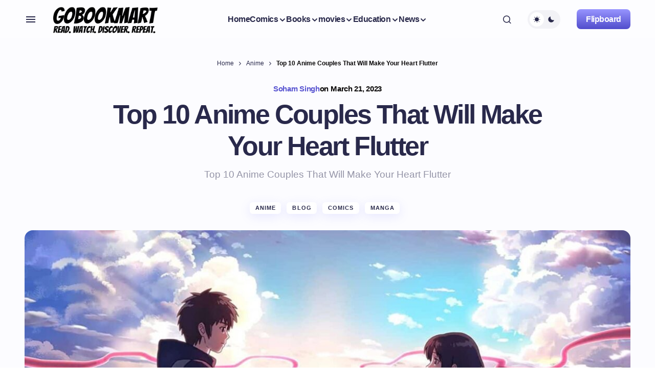

--- FILE ---
content_type: text/html; charset=UTF-8
request_url: https://gobookmart.com/top-10-anime-couples-that-will-make-your-heart-flutter/
body_size: 60237
content:
<!doctype html><html lang="en-US"><head><meta charset="UTF-8" /><script>if(navigator.userAgent.match(/MSIE|Internet Explorer/i)||navigator.userAgent.match(/Trident\/7\..*?rv:11/i)){var href=document.location.href;if(!href.match(/[?&]nowprocket/)){if(href.indexOf("?")==-1){if(href.indexOf("#")==-1){document.location.href=href+"?nowprocket=1"}else{document.location.href=href.replace("#","?nowprocket=1#")}}else{if(href.indexOf("#")==-1){document.location.href=href+"&nowprocket=1"}else{document.location.href=href.replace("#","&nowprocket=1#")}}}}</script><script>(()=>{class RocketLazyLoadScripts{constructor(){this.v="2.0.4",this.userEvents=["keydown","keyup","mousedown","mouseup","mousemove","mouseover","mouseout","touchmove","touchstart","touchend","touchcancel","wheel","click","dblclick","input"],this.attributeEvents=["onblur","onclick","oncontextmenu","ondblclick","onfocus","onmousedown","onmouseenter","onmouseleave","onmousemove","onmouseout","onmouseover","onmouseup","onmousewheel","onscroll","onsubmit"]}async t(){this.i(),this.o(),/iP(ad|hone)/.test(navigator.userAgent)&&this.h(),this.u(),this.l(this),this.m(),this.k(this),this.p(this),this._(),await Promise.all([this.R(),this.L()]),this.lastBreath=Date.now(),this.S(this),this.P(),this.D(),this.O(),this.M(),await this.C(this.delayedScripts.normal),await this.C(this.delayedScripts.defer),await this.C(this.delayedScripts.async),await this.T(),await this.F(),await this.j(),await this.A(),window.dispatchEvent(new Event("rocket-allScriptsLoaded")),this.everythingLoaded=!0,this.lastTouchEnd&&await new Promise(t=>setTimeout(t,500-Date.now()+this.lastTouchEnd)),this.I(),this.H(),this.U(),this.W()}i(){this.CSPIssue=sessionStorage.getItem("rocketCSPIssue"),document.addEventListener("securitypolicyviolation",t=>{this.CSPIssue||"script-src-elem"!==t.violatedDirective||"data"!==t.blockedURI||(this.CSPIssue=!0,sessionStorage.setItem("rocketCSPIssue",!0))},{isRocket:!0})}o(){window.addEventListener("pageshow",t=>{this.persisted=t.persisted,this.realWindowLoadedFired=!0},{isRocket:!0}),window.addEventListener("pagehide",()=>{this.onFirstUserAction=null},{isRocket:!0})}h(){let t;function e(e){t=e}window.addEventListener("touchstart",e,{isRocket:!0}),window.addEventListener("touchend",function i(o){o.changedTouches[0]&&t.changedTouches[0]&&Math.abs(o.changedTouches[0].pageX-t.changedTouches[0].pageX)<10&&Math.abs(o.changedTouches[0].pageY-t.changedTouches[0].pageY)<10&&o.timeStamp-t.timeStamp<200&&(window.removeEventListener("touchstart",e,{isRocket:!0}),window.removeEventListener("touchend",i,{isRocket:!0}),"INPUT"===o.target.tagName&&"text"===o.target.type||(o.target.dispatchEvent(new TouchEvent("touchend",{target:o.target,bubbles:!0})),o.target.dispatchEvent(new MouseEvent("mouseover",{target:o.target,bubbles:!0})),o.target.dispatchEvent(new PointerEvent("click",{target:o.target,bubbles:!0,cancelable:!0,detail:1,clientX:o.changedTouches[0].clientX,clientY:o.changedTouches[0].clientY})),event.preventDefault()))},{isRocket:!0})}q(t){this.userActionTriggered||("mousemove"!==t.type||this.firstMousemoveIgnored?"keyup"===t.type||"mouseover"===t.type||"mouseout"===t.type||(this.userActionTriggered=!0,this.onFirstUserAction&&this.onFirstUserAction()):this.firstMousemoveIgnored=!0),"click"===t.type&&t.preventDefault(),t.stopPropagation(),t.stopImmediatePropagation(),"touchstart"===this.lastEvent&&"touchend"===t.type&&(this.lastTouchEnd=Date.now()),"click"===t.type&&(this.lastTouchEnd=0),this.lastEvent=t.type,t.composedPath&&t.composedPath()[0].getRootNode()instanceof ShadowRoot&&(t.rocketTarget=t.composedPath()[0]),this.savedUserEvents.push(t)}u(){this.savedUserEvents=[],this.userEventHandler=this.q.bind(this),this.userEvents.forEach(t=>window.addEventListener(t,this.userEventHandler,{passive:!1,isRocket:!0})),document.addEventListener("visibilitychange",this.userEventHandler,{isRocket:!0})}U(){this.userEvents.forEach(t=>window.removeEventListener(t,this.userEventHandler,{passive:!1,isRocket:!0})),document.removeEventListener("visibilitychange",this.userEventHandler,{isRocket:!0}),this.savedUserEvents.forEach(t=>{(t.rocketTarget||t.target).dispatchEvent(new window[t.constructor.name](t.type,t))})}m(){const t="return false",e=Array.from(this.attributeEvents,t=>"data-rocket-"+t),i="["+this.attributeEvents.join("],[")+"]",o="[data-rocket-"+this.attributeEvents.join("],[data-rocket-")+"]",s=(e,i,o)=>{o&&o!==t&&(e.setAttribute("data-rocket-"+i,o),e["rocket"+i]=new Function("event",o),e.setAttribute(i,t))};new MutationObserver(t=>{for(const n of t)"attributes"===n.type&&(n.attributeName.startsWith("data-rocket-")||this.everythingLoaded?n.attributeName.startsWith("data-rocket-")&&this.everythingLoaded&&this.N(n.target,n.attributeName.substring(12)):s(n.target,n.attributeName,n.target.getAttribute(n.attributeName))),"childList"===n.type&&n.addedNodes.forEach(t=>{if(t.nodeType===Node.ELEMENT_NODE)if(this.everythingLoaded)for(const i of[t,...t.querySelectorAll(o)])for(const t of i.getAttributeNames())e.includes(t)&&this.N(i,t.substring(12));else for(const e of[t,...t.querySelectorAll(i)])for(const t of e.getAttributeNames())this.attributeEvents.includes(t)&&s(e,t,e.getAttribute(t))})}).observe(document,{subtree:!0,childList:!0,attributeFilter:[...this.attributeEvents,...e]})}I(){this.attributeEvents.forEach(t=>{document.querySelectorAll("[data-rocket-"+t+"]").forEach(e=>{this.N(e,t)})})}N(t,e){const i=t.getAttribute("data-rocket-"+e);i&&(t.setAttribute(e,i),t.removeAttribute("data-rocket-"+e))}k(t){Object.defineProperty(HTMLElement.prototype,"onclick",{get(){return this.rocketonclick||null},set(e){this.rocketonclick=e,this.setAttribute(t.everythingLoaded?"onclick":"data-rocket-onclick","this.rocketonclick(event)")}})}S(t){function e(e,i){let o=e[i];e[i]=null,Object.defineProperty(e,i,{get:()=>o,set(s){t.everythingLoaded?o=s:e["rocket"+i]=o=s}})}e(document,"onreadystatechange"),e(window,"onload"),e(window,"onpageshow");try{Object.defineProperty(document,"readyState",{get:()=>t.rocketReadyState,set(e){t.rocketReadyState=e},configurable:!0}),document.readyState="loading"}catch(t){console.log("WPRocket DJE readyState conflict, bypassing")}}l(t){this.originalAddEventListener=EventTarget.prototype.addEventListener,this.originalRemoveEventListener=EventTarget.prototype.removeEventListener,this.savedEventListeners=[],EventTarget.prototype.addEventListener=function(e,i,o){o&&o.isRocket||!t.B(e,this)&&!t.userEvents.includes(e)||t.B(e,this)&&!t.userActionTriggered||e.startsWith("rocket-")||t.everythingLoaded?t.originalAddEventListener.call(this,e,i,o):(t.savedEventListeners.push({target:this,remove:!1,type:e,func:i,options:o}),"mouseenter"!==e&&"mouseleave"!==e||t.originalAddEventListener.call(this,e,t.savedUserEvents.push,o))},EventTarget.prototype.removeEventListener=function(e,i,o){o&&o.isRocket||!t.B(e,this)&&!t.userEvents.includes(e)||t.B(e,this)&&!t.userActionTriggered||e.startsWith("rocket-")||t.everythingLoaded?t.originalRemoveEventListener.call(this,e,i,o):t.savedEventListeners.push({target:this,remove:!0,type:e,func:i,options:o})}}J(t,e){this.savedEventListeners=this.savedEventListeners.filter(i=>{let o=i.type,s=i.target||window;return e!==o||t!==s||(this.B(o,s)&&(i.type="rocket-"+o),this.$(i),!1)})}H(){EventTarget.prototype.addEventListener=this.originalAddEventListener,EventTarget.prototype.removeEventListener=this.originalRemoveEventListener,this.savedEventListeners.forEach(t=>this.$(t))}$(t){t.remove?this.originalRemoveEventListener.call(t.target,t.type,t.func,t.options):this.originalAddEventListener.call(t.target,t.type,t.func,t.options)}p(t){let e;function i(e){return t.everythingLoaded?e:e.split(" ").map(t=>"load"===t||t.startsWith("load.")?"rocket-jquery-load":t).join(" ")}function o(o){function s(e){const s=o.fn[e];o.fn[e]=o.fn.init.prototype[e]=function(){return this[0]===window&&t.userActionTriggered&&("string"==typeof arguments[0]||arguments[0]instanceof String?arguments[0]=i(arguments[0]):"object"==typeof arguments[0]&&Object.keys(arguments[0]).forEach(t=>{const e=arguments[0][t];delete arguments[0][t],arguments[0][i(t)]=e})),s.apply(this,arguments),this}}if(o&&o.fn&&!t.allJQueries.includes(o)){const e={DOMContentLoaded:[],"rocket-DOMContentLoaded":[]};for(const t in e)document.addEventListener(t,()=>{e[t].forEach(t=>t())},{isRocket:!0});o.fn.ready=o.fn.init.prototype.ready=function(i){function s(){parseInt(o.fn.jquery)>2?setTimeout(()=>i.bind(document)(o)):i.bind(document)(o)}return"function"==typeof i&&(t.realDomReadyFired?!t.userActionTriggered||t.fauxDomReadyFired?s():e["rocket-DOMContentLoaded"].push(s):e.DOMContentLoaded.push(s)),o([])},s("on"),s("one"),s("off"),t.allJQueries.push(o)}e=o}t.allJQueries=[],o(window.jQuery),Object.defineProperty(window,"jQuery",{get:()=>e,set(t){o(t)}})}P(){const t=new Map;document.write=document.writeln=function(e){const i=document.currentScript,o=document.createRange(),s=i.parentElement;let n=t.get(i);void 0===n&&(n=i.nextSibling,t.set(i,n));const c=document.createDocumentFragment();o.setStart(c,0),c.appendChild(o.createContextualFragment(e)),s.insertBefore(c,n)}}async R(){return new Promise(t=>{this.userActionTriggered?t():this.onFirstUserAction=t})}async L(){return new Promise(t=>{document.addEventListener("DOMContentLoaded",()=>{this.realDomReadyFired=!0,t()},{isRocket:!0})})}async j(){return this.realWindowLoadedFired?Promise.resolve():new Promise(t=>{window.addEventListener("load",t,{isRocket:!0})})}M(){this.pendingScripts=[];this.scriptsMutationObserver=new MutationObserver(t=>{for(const e of t)e.addedNodes.forEach(t=>{"SCRIPT"!==t.tagName||t.noModule||t.isWPRocket||this.pendingScripts.push({script:t,promise:new Promise(e=>{const i=()=>{const i=this.pendingScripts.findIndex(e=>e.script===t);i>=0&&this.pendingScripts.splice(i,1),e()};t.addEventListener("load",i,{isRocket:!0}),t.addEventListener("error",i,{isRocket:!0}),setTimeout(i,1e3)})})})}),this.scriptsMutationObserver.observe(document,{childList:!0,subtree:!0})}async F(){await this.X(),this.pendingScripts.length?(await this.pendingScripts[0].promise,await this.F()):this.scriptsMutationObserver.disconnect()}D(){this.delayedScripts={normal:[],async:[],defer:[]},document.querySelectorAll("script[type$=rocketlazyloadscript]").forEach(t=>{t.hasAttribute("data-rocket-src")?t.hasAttribute("async")&&!1!==t.async?this.delayedScripts.async.push(t):t.hasAttribute("defer")&&!1!==t.defer||"module"===t.getAttribute("data-rocket-type")?this.delayedScripts.defer.push(t):this.delayedScripts.normal.push(t):this.delayedScripts.normal.push(t)})}async _(){await this.L();let t=[];document.querySelectorAll("script[type$=rocketlazyloadscript][data-rocket-src]").forEach(e=>{let i=e.getAttribute("data-rocket-src");if(i&&!i.startsWith("data:")){i.startsWith("//")&&(i=location.protocol+i);try{const o=new URL(i).origin;o!==location.origin&&t.push({src:o,crossOrigin:e.crossOrigin||"module"===e.getAttribute("data-rocket-type")})}catch(t){}}}),t=[...new Map(t.map(t=>[JSON.stringify(t),t])).values()],this.Y(t,"preconnect")}async G(t){if(await this.K(),!0!==t.noModule||!("noModule"in HTMLScriptElement.prototype))return new Promise(e=>{let i;function o(){(i||t).setAttribute("data-rocket-status","executed"),e()}try{if(navigator.userAgent.includes("Firefox/")||""===navigator.vendor||this.CSPIssue)i=document.createElement("script"),[...t.attributes].forEach(t=>{let e=t.nodeName;"type"!==e&&("data-rocket-type"===e&&(e="type"),"data-rocket-src"===e&&(e="src"),i.setAttribute(e,t.nodeValue))}),t.text&&(i.text=t.text),t.nonce&&(i.nonce=t.nonce),i.hasAttribute("src")?(i.addEventListener("load",o,{isRocket:!0}),i.addEventListener("error",()=>{i.setAttribute("data-rocket-status","failed-network"),e()},{isRocket:!0}),setTimeout(()=>{i.isConnected||e()},1)):(i.text=t.text,o()),i.isWPRocket=!0,t.parentNode.replaceChild(i,t);else{const i=t.getAttribute("data-rocket-type"),s=t.getAttribute("data-rocket-src");i?(t.type=i,t.removeAttribute("data-rocket-type")):t.removeAttribute("type"),t.addEventListener("load",o,{isRocket:!0}),t.addEventListener("error",i=>{this.CSPIssue&&i.target.src.startsWith("data:")?(console.log("WPRocket: CSP fallback activated"),t.removeAttribute("src"),this.G(t).then(e)):(t.setAttribute("data-rocket-status","failed-network"),e())},{isRocket:!0}),s?(t.fetchPriority="high",t.removeAttribute("data-rocket-src"),t.src=s):t.src="data:text/javascript;base64,"+window.btoa(unescape(encodeURIComponent(t.text)))}}catch(i){t.setAttribute("data-rocket-status","failed-transform"),e()}});t.setAttribute("data-rocket-status","skipped")}async C(t){const e=t.shift();return e?(e.isConnected&&await this.G(e),this.C(t)):Promise.resolve()}O(){this.Y([...this.delayedScripts.normal,...this.delayedScripts.defer,...this.delayedScripts.async],"preload")}Y(t,e){this.trash=this.trash||[];let i=!0;var o=document.createDocumentFragment();t.forEach(t=>{const s=t.getAttribute&&t.getAttribute("data-rocket-src")||t.src;if(s&&!s.startsWith("data:")){const n=document.createElement("link");n.href=s,n.rel=e,"preconnect"!==e&&(n.as="script",n.fetchPriority=i?"high":"low"),t.getAttribute&&"module"===t.getAttribute("data-rocket-type")&&(n.crossOrigin=!0),t.crossOrigin&&(n.crossOrigin=t.crossOrigin),t.integrity&&(n.integrity=t.integrity),t.nonce&&(n.nonce=t.nonce),o.appendChild(n),this.trash.push(n),i=!1}}),document.head.appendChild(o)}W(){this.trash.forEach(t=>t.remove())}async T(){try{document.readyState="interactive"}catch(t){}this.fauxDomReadyFired=!0;try{await this.K(),this.J(document,"readystatechange"),document.dispatchEvent(new Event("rocket-readystatechange")),await this.K(),document.rocketonreadystatechange&&document.rocketonreadystatechange(),await this.K(),this.J(document,"DOMContentLoaded"),document.dispatchEvent(new Event("rocket-DOMContentLoaded")),await this.K(),this.J(window,"DOMContentLoaded"),window.dispatchEvent(new Event("rocket-DOMContentLoaded"))}catch(t){console.error(t)}}async A(){try{document.readyState="complete"}catch(t){}try{await this.K(),this.J(document,"readystatechange"),document.dispatchEvent(new Event("rocket-readystatechange")),await this.K(),document.rocketonreadystatechange&&document.rocketonreadystatechange(),await this.K(),this.J(window,"load"),window.dispatchEvent(new Event("rocket-load")),await this.K(),window.rocketonload&&window.rocketonload(),await this.K(),this.allJQueries.forEach(t=>t(window).trigger("rocket-jquery-load")),await this.K(),this.J(window,"pageshow");const t=new Event("rocket-pageshow");t.persisted=this.persisted,window.dispatchEvent(t),await this.K(),window.rocketonpageshow&&window.rocketonpageshow({persisted:this.persisted})}catch(t){console.error(t)}}async K(){Date.now()-this.lastBreath>45&&(await this.X(),this.lastBreath=Date.now())}async X(){return document.hidden?new Promise(t=>setTimeout(t)):new Promise(t=>requestAnimationFrame(t))}B(t,e){return e===document&&"readystatechange"===t||(e===document&&"DOMContentLoaded"===t||(e===window&&"DOMContentLoaded"===t||(e===window&&"load"===t||e===window&&"pageshow"===t)))}static run(){(new RocketLazyLoadScripts).t()}}RocketLazyLoadScripts.run()})();</script><meta name="viewport" content="width=device-width, initial-scale=1" /><link rel="profile" href="https://gmpg.org/xfn/11" /><meta name='robots' content='index, follow, max-image-preview:large, max-snippet:-1, max-video-preview:-1' /><!-- This site is optimized with the Yoast SEO Premium plugin v26.7 (Yoast SEO v26.7) - https://yoast.com/wordpress/plugins/seo/ --><title>Top 10 Anime Couples That Will Make Your Heart Flutter</title><meta name="description" content="Top 10 Anime Couples That Will Make Your Heart Flutter" /><link rel="canonical" href="https://gobookmart.com/top-10-anime-couples-that-will-make-your-heart-flutter/" /><meta property="og:locale" content="en_US" /><meta property="og:type" content="article" /><meta property="og:title" content="Top 10 Anime Couples That Will Make Your Heart Flutter" /><meta property="og:description" content="Top 10 Anime Couples That Will Make Your Heart Flutter" /><meta property="og:url" content="https://gobookmart.com/top-10-anime-couples-that-will-make-your-heart-flutter/" /><meta property="og:site_name" content="GoBookMart" /><meta property="article:publisher" content="https://www.facebook.com/GoBookMart1/" /><meta property="article:published_time" content="2023-03-21T05:55:10+00:00" /><meta property="article:modified_time" content="2026-01-16T05:51:23+00:00" /><meta property="og:image" content="https://gobookmart.com/wp-content/uploads/2023/03/Top-10-Anime-Couples-That-Will-Make-Your-Heart-Flutter-2.jpg" /><meta property="og:image:width" content="1366" /><meta property="og:image:height" content="768" /><meta property="og:image:type" content="image/jpeg" /><meta name="author" content="Soham Singh" /><meta name="twitter:card" content="summary_large_image" /><meta name="twitter:creator" content="@gobookmart2" /><meta name="twitter:site" content="@gobookmart2" /><meta name="twitter:label1" content="Written by" /><meta name="twitter:data1" content="Soham Singh" /><meta name="twitter:label2" content="Est. reading time" /><meta name="twitter:data2" content="6 minutes" /><script type="application/ld+json" class="yoast-schema-graph">{"@context":"https://schema.org","@graph":[{"@type":"Article","@id":"https://gobookmart.com/top-10-anime-couples-that-will-make-your-heart-flutter/#article","isPartOf":{"@id":"https://gobookmart.com/top-10-anime-couples-that-will-make-your-heart-flutter/"},"author":{"name":"Soham Singh","@id":"https://gobookmart.com/#/schema/person/41da8ec5dec214ccf0ed6264404675ca"},"headline":"Top 10 Anime Couples That Will Make Your Heart Flutter","datePublished":"2023-03-21T05:55:10+00:00","dateModified":"2026-01-16T05:51:23+00:00","mainEntityOfPage":{"@id":"https://gobookmart.com/top-10-anime-couples-that-will-make-your-heart-flutter/"},"wordCount":1282,"publisher":{"@id":"https://gobookmart.com/#organization"},"image":{"@id":"https://gobookmart.com/top-10-anime-couples-that-will-make-your-heart-flutter/#primaryimage"},"thumbnailUrl":"https://gobookmart.com/wp-content/uploads/2023/03/Top-10-Anime-Couples-That-Will-Make-Your-Heart-Flutter-2.jpg","keywords":["anime","Blog","manga"],"articleSection":["Anime","Blog","Comics","Manga"],"inLanguage":"en-US"},{"@type":"WebPage","@id":"https://gobookmart.com/top-10-anime-couples-that-will-make-your-heart-flutter/","url":"https://gobookmart.com/top-10-anime-couples-that-will-make-your-heart-flutter/","name":"Top 10 Anime Couples That Will Make Your Heart Flutter","isPartOf":{"@id":"https://gobookmart.com/#website"},"primaryImageOfPage":{"@id":"https://gobookmart.com/top-10-anime-couples-that-will-make-your-heart-flutter/#primaryimage"},"image":{"@id":"https://gobookmart.com/top-10-anime-couples-that-will-make-your-heart-flutter/#primaryimage"},"thumbnailUrl":"https://gobookmart.com/wp-content/uploads/2023/03/Top-10-Anime-Couples-That-Will-Make-Your-Heart-Flutter-2.jpg","datePublished":"2023-03-21T05:55:10+00:00","dateModified":"2026-01-16T05:51:23+00:00","description":"Top 10 Anime Couples That Will Make Your Heart Flutter","breadcrumb":{"@id":"https://gobookmart.com/top-10-anime-couples-that-will-make-your-heart-flutter/#breadcrumb"},"inLanguage":"en-US","potentialAction":{"@type":"ListenAction","target":"https://gobookmart.com/top-10-anime-couples-that-will-make-your-heart-flutter/#podcast_player_71599","object":{"@id":"https://gobookmart.com/top-10-anime-couples-that-will-make-your-heart-flutter/#/schema/podcast"}},"mainEntityOfPage":"https://gobookmart.com/top-10-anime-couples-that-will-make-your-heart-flutter/#/schema/podcast"},{"@type":"ImageObject","inLanguage":"en-US","@id":"https://gobookmart.com/top-10-anime-couples-that-will-make-your-heart-flutter/#primaryimage","url":"https://gobookmart.com/wp-content/uploads/2023/03/Top-10-Anime-Couples-That-Will-Make-Your-Heart-Flutter-2.jpg","contentUrl":"https://gobookmart.com/wp-content/uploads/2023/03/Top-10-Anime-Couples-That-Will-Make-Your-Heart-Flutter-2.jpg","width":1366,"height":768,"caption":"Top 10 Anime Couples That Will Make Your Heart Flutter 2"},{"@type":"BreadcrumbList","@id":"https://gobookmart.com/top-10-anime-couples-that-will-make-your-heart-flutter/#breadcrumb","itemListElement":[{"@type":"ListItem","position":1,"name":"Home","item":"https://gobookmart.com/"},{"@type":"ListItem","position":2,"name":"Anime","item":"https://gobookmart.com/category/anime/"},{"@type":"ListItem","position":3,"name":"Top 10 Anime Couples That Will Make Your Heart Flutter"}]},{"@type":"WebSite","@id":"https://gobookmart.com/#website","url":"https://gobookmart.com/","name":"Gobookmart","description":"Read. Watch. Discover. Repeat.","publisher":{"@id":"https://gobookmart.com/#organization"},"alternateName":"GBM","potentialAction":[{"@type":"SearchAction","target":{"@type":"EntryPoint","urlTemplate":"https://gobookmart.com/?s={search_term_string}"},"query-input":{"@type":"PropertyValueSpecification","valueRequired":true,"valueName":"search_term_string"}}],"inLanguage":"en-US"},{"@type":"Organization","@id":"https://gobookmart.com/#organization","name":"Gobookmart media pvt ltd","alternateName":"GBM","url":"https://gobookmart.com/","logo":{"@type":"ImageObject","inLanguage":"en-US","@id":"https://gobookmart.com/#/schema/logo/image/","url":"https://gobookmart.com/wp-content/uploads/2024/09/cropped-Square-logo-01-1-1-1.webp","contentUrl":"https://gobookmart.com/wp-content/uploads/2024/09/cropped-Square-logo-01-1-1-1.webp","width":512,"height":512,"caption":"Gobookmart media pvt ltd"},"image":{"@id":"https://gobookmart.com/#/schema/logo/image/"},"sameAs":["https://www.facebook.com/GoBookMart1/","https://x.com/gobookmart2"],"description":"News and Reviews about Books, Comics, Novels and Authors | Educational Blog","email":"contact@gobookmart.com","telephone":"8789152576","legalName":"Gobookmart media pvt ltd","foundingDate":"2020-06-14","numberOfEmployees":{"@type":"QuantitativeValue","minValue":"1","maxValue":"10"}},{"@type":"Person","@id":"https://gobookmart.com/#/schema/person/41da8ec5dec214ccf0ed6264404675ca","name":"Soham Singh","description":"Writer/traveler &amp; observer ~ Will is the way forward.....never stop experimenting &amp; trying! Encyclopedia of Human Errors &amp; Emotions","sameAs":["https://gobookmart.com/"],"url":"https://gobookmart.com/author/soham/"}]}</script><!-- / Yoast SEO Premium plugin. --><link rel='dns-prefetch' href='//news.google.com' /><link rel='dns-prefetch' href='//www.googletagmanager.com' /><link rel='preconnect' href='//c0.wp.com' /><link rel="alternate" type="application/rss+xml" title="GoBookMart &raquo; Feed" href="https://gobookmart.com/feed/" /><link rel="alternate" type="application/rss+xml" title="GoBookMart &raquo; Comments Feed" href="https://gobookmart.com/comments/feed/" /><link rel="alternate" type="application/rss+xml" title="GoBookMart &raquo; Stories Feed" href="https://gobookmart.com/web-stories/feed/"><style id='wp-img-auto-sizes-contain-inline-css'>img:is([sizes=auto i],[sizes^="auto," i]){contain-intrinsic-size:3000px 1500px}
/*# sourceURL=wp-img-auto-sizes-contain-inline-css */</style><style id='wp-block-library-inline-css'>:root{--wp-block-synced-color:#7a00df;--wp-block-synced-color--rgb:122,0,223;--wp-bound-block-color:var(--wp-block-synced-color);--wp-editor-canvas-background:#ddd;--wp-admin-theme-color:#007cba;--wp-admin-theme-color--rgb:0,124,186;--wp-admin-theme-color-darker-10:#006ba1;--wp-admin-theme-color-darker-10--rgb:0,107,160.5;--wp-admin-theme-color-darker-20:#005a87;--wp-admin-theme-color-darker-20--rgb:0,90,135;--wp-admin-border-width-focus:2px}@media (min-resolution:192dpi){:root{--wp-admin-border-width-focus:1.5px}}.wp-element-button{cursor:pointer}:root .has-very-light-gray-background-color{background-color:#eee}:root .has-very-dark-gray-background-color{background-color:#313131}:root .has-very-light-gray-color{color:#eee}:root .has-very-dark-gray-color{color:#313131}:root .has-vivid-green-cyan-to-vivid-cyan-blue-gradient-background{background:linear-gradient(135deg,#00d084,#0693e3)}:root .has-purple-crush-gradient-background{background:linear-gradient(135deg,#34e2e4,#4721fb 50%,#ab1dfe)}:root .has-hazy-dawn-gradient-background{background:linear-gradient(135deg,#faaca8,#dad0ec)}:root .has-subdued-olive-gradient-background{background:linear-gradient(135deg,#fafae1,#67a671)}:root .has-atomic-cream-gradient-background{background:linear-gradient(135deg,#fdd79a,#004a59)}:root .has-nightshade-gradient-background{background:linear-gradient(135deg,#330968,#31cdcf)}:root .has-midnight-gradient-background{background:linear-gradient(135deg,#020381,#2874fc)}:root{--wp--preset--font-size--normal:16px;--wp--preset--font-size--huge:42px}.has-regular-font-size{font-size:1em}.has-larger-font-size{font-size:2.625em}.has-normal-font-size{font-size:var(--wp--preset--font-size--normal)}.has-huge-font-size{font-size:var(--wp--preset--font-size--huge)}.has-text-align-center{text-align:center}.has-text-align-left{text-align:left}.has-text-align-right{text-align:right}.has-fit-text{white-space:nowrap!important}#end-resizable-editor-section{display:none}.aligncenter{clear:both}.items-justified-left{justify-content:flex-start}.items-justified-center{justify-content:center}.items-justified-right{justify-content:flex-end}.items-justified-space-between{justify-content:space-between}.screen-reader-text{border:0;clip-path:inset(50%);height:1px;margin:-1px;overflow:hidden;padding:0;position:absolute;width:1px;word-wrap:normal!important}.screen-reader-text:focus{background-color:#ddd;clip-path:none;color:#444;display:block;font-size:1em;height:auto;left:5px;line-height:normal;padding:15px 23px 14px;text-decoration:none;top:5px;width:auto;z-index:100000}html :where(.has-border-color){border-style:solid}html :where([style*=border-top-color]){border-top-style:solid}html :where([style*=border-right-color]){border-right-style:solid}html :where([style*=border-bottom-color]){border-bottom-style:solid}html :where([style*=border-left-color]){border-left-style:solid}html :where([style*=border-width]){border-style:solid}html :where([style*=border-top-width]){border-top-style:solid}html :where([style*=border-right-width]){border-right-style:solid}html :where([style*=border-bottom-width]){border-bottom-style:solid}html :where([style*=border-left-width]){border-left-style:solid}html :where(img[class*=wp-image-]){height:auto;max-width:100%}:where(figure){margin:0 0 1em}html :where(.is-position-sticky){--wp-admin--admin-bar--position-offset:var(--wp-admin--admin-bar--height,0px)}@media screen and (max-width:600px){html :where(.is-position-sticky){--wp-admin--admin-bar--position-offset:0px}}

/*# sourceURL=wp-block-library-inline-css */</style><style id='wp-block-heading-inline-css'>
h1:where(.wp-block-heading).has-background,h2:where(.wp-block-heading).has-background,h3:where(.wp-block-heading).has-background,h4:where(.wp-block-heading).has-background,h5:where(.wp-block-heading).has-background,h6:where(.wp-block-heading).has-background{padding:1.25em 2.375em}h1.has-text-align-left[style*=writing-mode]:where([style*=vertical-lr]),h1.has-text-align-right[style*=writing-mode]:where([style*=vertical-rl]),h2.has-text-align-left[style*=writing-mode]:where([style*=vertical-lr]),h2.has-text-align-right[style*=writing-mode]:where([style*=vertical-rl]),h3.has-text-align-left[style*=writing-mode]:where([style*=vertical-lr]),h3.has-text-align-right[style*=writing-mode]:where([style*=vertical-rl]),h4.has-text-align-left[style*=writing-mode]:where([style*=vertical-lr]),h4.has-text-align-right[style*=writing-mode]:where([style*=vertical-rl]),h5.has-text-align-left[style*=writing-mode]:where([style*=vertical-lr]),h5.has-text-align-right[style*=writing-mode]:where([style*=vertical-rl]),h6.has-text-align-left[style*=writing-mode]:where([style*=vertical-lr]),h6.has-text-align-right[style*=writing-mode]:where([style*=vertical-rl]){rotate:180deg}
/*# sourceURL=https://c0.wp.com/c/6.9/wp-includes/blocks/heading/style.min.css */
</style>
<style id='wp-block-image-inline-css'>
.wp-block-image>a,.wp-block-image>figure>a{display:inline-block}.wp-block-image img{box-sizing:border-box;height:auto;max-width:100%;vertical-align:bottom}@media not (prefers-reduced-motion){.wp-block-image img.hide{visibility:hidden}.wp-block-image img.show{animation:show-content-image .4s}}.wp-block-image[style*=border-radius] img,.wp-block-image[style*=border-radius]>a{border-radius:inherit}.wp-block-image.has-custom-border img{box-sizing:border-box}.wp-block-image.aligncenter{text-align:center}.wp-block-image.alignfull>a,.wp-block-image.alignwide>a{width:100%}.wp-block-image.alignfull img,.wp-block-image.alignwide img{height:auto;width:100%}.wp-block-image .aligncenter,.wp-block-image .alignleft,.wp-block-image .alignright,.wp-block-image.aligncenter,.wp-block-image.alignleft,.wp-block-image.alignright{display:table}.wp-block-image .aligncenter>figcaption,.wp-block-image .alignleft>figcaption,.wp-block-image .alignright>figcaption,.wp-block-image.aligncenter>figcaption,.wp-block-image.alignleft>figcaption,.wp-block-image.alignright>figcaption{caption-side:bottom;display:table-caption}.wp-block-image .alignleft{float:left;margin:.5em 1em .5em 0}.wp-block-image .alignright{float:right;margin:.5em 0 .5em 1em}.wp-block-image .aligncenter{margin-left:auto;margin-right:auto}.wp-block-image :where(figcaption){margin-bottom:1em;margin-top:.5em}.wp-block-image.is-style-circle-mask img{border-radius:9999px}@supports ((-webkit-mask-image:none) or (mask-image:none)) or (-webkit-mask-image:none){.wp-block-image.is-style-circle-mask img{border-radius:0;-webkit-mask-image:url('data:image/svg+xml;utf8,<svg viewBox="0 0 100 100" xmlns="http://www.w3.org/2000/svg"><circle cx="50" cy="50" r="50"/></svg>');mask-image:url('data:image/svg+xml;utf8,<svg viewBox="0 0 100 100" xmlns="http://www.w3.org/2000/svg"><circle cx="50" cy="50" r="50"/></svg>');mask-mode:alpha;-webkit-mask-position:center;mask-position:center;-webkit-mask-repeat:no-repeat;mask-repeat:no-repeat;-webkit-mask-size:contain;mask-size:contain}}:root :where(.wp-block-image.is-style-rounded img,.wp-block-image .is-style-rounded img){border-radius:9999px}.wp-block-image figure{margin:0}.wp-lightbox-container{display:flex;flex-direction:column;position:relative}.wp-lightbox-container img{cursor:zoom-in}.wp-lightbox-container img:hover+button{opacity:1}.wp-lightbox-container button{align-items:center;backdrop-filter:blur(16px) saturate(180%);background-color:#5a5a5a40;border:none;border-radius:4px;cursor:zoom-in;display:flex;height:20px;justify-content:center;opacity:0;padding:0;position:absolute;right:16px;text-align:center;top:16px;width:20px;z-index:100}@media not (prefers-reduced-motion){.wp-lightbox-container button{transition:opacity .2s ease}}.wp-lightbox-container button:focus-visible{outline:3px auto #5a5a5a40;outline:3px auto -webkit-focus-ring-color;outline-offset:3px}.wp-lightbox-container button:hover{cursor:pointer;opacity:1}.wp-lightbox-container button:focus{opacity:1}.wp-lightbox-container button:focus,.wp-lightbox-container button:hover,.wp-lightbox-container button:not(:hover):not(:active):not(.has-background){background-color:#5a5a5a40;border:none}.wp-lightbox-overlay{box-sizing:border-box;cursor:zoom-out;height:100vh;left:0;overflow:hidden;position:fixed;top:0;visibility:hidden;width:100%;z-index:100000}.wp-lightbox-overlay .close-button{align-items:center;cursor:pointer;display:flex;justify-content:center;min-height:40px;min-width:40px;padding:0;position:absolute;right:calc(env(safe-area-inset-right) + 16px);top:calc(env(safe-area-inset-top) + 16px);z-index:5000000}.wp-lightbox-overlay .close-button:focus,.wp-lightbox-overlay .close-button:hover,.wp-lightbox-overlay .close-button:not(:hover):not(:active):not(.has-background){background:none;border:none}.wp-lightbox-overlay .lightbox-image-container{height:var(--wp--lightbox-container-height);left:50%;overflow:hidden;position:absolute;top:50%;transform:translate(-50%,-50%);transform-origin:top left;width:var(--wp--lightbox-container-width);z-index:9999999999}.wp-lightbox-overlay .wp-block-image{align-items:center;box-sizing:border-box;display:flex;height:100%;justify-content:center;margin:0;position:relative;transform-origin:0 0;width:100%;z-index:3000000}.wp-lightbox-overlay .wp-block-image img{height:var(--wp--lightbox-image-height);min-height:var(--wp--lightbox-image-height);min-width:var(--wp--lightbox-image-width);width:var(--wp--lightbox-image-width)}.wp-lightbox-overlay .wp-block-image figcaption{display:none}.wp-lightbox-overlay button{background:none;border:none}.wp-lightbox-overlay .scrim{background-color:#fff;height:100%;opacity:.9;position:absolute;width:100%;z-index:2000000}.wp-lightbox-overlay.active{visibility:visible}@media not (prefers-reduced-motion){.wp-lightbox-overlay.active{animation:turn-on-visibility .25s both}.wp-lightbox-overlay.active img{animation:turn-on-visibility .35s both}.wp-lightbox-overlay.show-closing-animation:not(.active){animation:turn-off-visibility .35s both}.wp-lightbox-overlay.show-closing-animation:not(.active) img{animation:turn-off-visibility .25s both}.wp-lightbox-overlay.zoom.active{animation:none;opacity:1;visibility:visible}.wp-lightbox-overlay.zoom.active .lightbox-image-container{animation:lightbox-zoom-in .4s}.wp-lightbox-overlay.zoom.active .lightbox-image-container img{animation:none}.wp-lightbox-overlay.zoom.active .scrim{animation:turn-on-visibility .4s forwards}.wp-lightbox-overlay.zoom.show-closing-animation:not(.active){animation:none}.wp-lightbox-overlay.zoom.show-closing-animation:not(.active) .lightbox-image-container{animation:lightbox-zoom-out .4s}.wp-lightbox-overlay.zoom.show-closing-animation:not(.active) .lightbox-image-container img{animation:none}.wp-lightbox-overlay.zoom.show-closing-animation:not(.active) .scrim{animation:turn-off-visibility .4s forwards}}@keyframes show-content-image{0%{visibility:hidden}99%{visibility:hidden}to{visibility:visible}}@keyframes turn-on-visibility{0%{opacity:0}to{opacity:1}}@keyframes turn-off-visibility{0%{opacity:1;visibility:visible}99%{opacity:0;visibility:visible}to{opacity:0;visibility:hidden}}@keyframes lightbox-zoom-in{0%{transform:translate(calc((-100vw + var(--wp--lightbox-scrollbar-width))/2 + var(--wp--lightbox-initial-left-position)),calc(-50vh + var(--wp--lightbox-initial-top-position))) scale(var(--wp--lightbox-scale))}to{transform:translate(-50%,-50%) scale(1)}}@keyframes lightbox-zoom-out{0%{transform:translate(-50%,-50%) scale(1);visibility:visible}99%{visibility:visible}to{transform:translate(calc((-100vw + var(--wp--lightbox-scrollbar-width))/2 + var(--wp--lightbox-initial-left-position)),calc(-50vh + var(--wp--lightbox-initial-top-position))) scale(var(--wp--lightbox-scale));visibility:hidden}}
/*# sourceURL=https://c0.wp.com/c/6.9/wp-includes/blocks/image/style.min.css */
</style>
<style id='wp-block-image-theme-inline-css'>
:root :where(.wp-block-image figcaption){color:#555;font-size:13px;text-align:center}.is-dark-theme :root :where(.wp-block-image figcaption){color:#ffffffa6}.wp-block-image{margin:0 0 1em}
/*# sourceURL=https://c0.wp.com/c/6.9/wp-includes/blocks/image/theme.min.css */
</style>
<style id='wp-block-latest-posts-inline-css'>
.wp-block-latest-posts{box-sizing:border-box}.wp-block-latest-posts.alignleft{margin-right:2em}.wp-block-latest-posts.alignright{margin-left:2em}.wp-block-latest-posts.wp-block-latest-posts__list{list-style:none}.wp-block-latest-posts.wp-block-latest-posts__list li{clear:both;overflow-wrap:break-word}.wp-block-latest-posts.is-grid{display:flex;flex-wrap:wrap}.wp-block-latest-posts.is-grid li{margin:0 1.25em 1.25em 0;width:100%}@media (min-width:600px){.wp-block-latest-posts.columns-2 li{width:calc(50% - .625em)}.wp-block-latest-posts.columns-2 li:nth-child(2n){margin-right:0}.wp-block-latest-posts.columns-3 li{width:calc(33.33333% - .83333em)}.wp-block-latest-posts.columns-3 li:nth-child(3n){margin-right:0}.wp-block-latest-posts.columns-4 li{width:calc(25% - .9375em)}.wp-block-latest-posts.columns-4 li:nth-child(4n){margin-right:0}.wp-block-latest-posts.columns-5 li{width:calc(20% - 1em)}.wp-block-latest-posts.columns-5 li:nth-child(5n){margin-right:0}.wp-block-latest-posts.columns-6 li{width:calc(16.66667% - 1.04167em)}.wp-block-latest-posts.columns-6 li:nth-child(6n){margin-right:0}}:root :where(.wp-block-latest-posts.is-grid){padding:0}:root :where(.wp-block-latest-posts.wp-block-latest-posts__list){padding-left:0}.wp-block-latest-posts__post-author,.wp-block-latest-posts__post-date{display:block;font-size:.8125em}.wp-block-latest-posts__post-excerpt,.wp-block-latest-posts__post-full-content{margin-bottom:1em;margin-top:.5em}.wp-block-latest-posts__featured-image a{display:inline-block}.wp-block-latest-posts__featured-image img{height:auto;max-width:100%;width:auto}.wp-block-latest-posts__featured-image.alignleft{float:left;margin-right:1em}.wp-block-latest-posts__featured-image.alignright{float:right;margin-left:1em}.wp-block-latest-posts__featured-image.aligncenter{margin-bottom:1em;text-align:center}
/*# sourceURL=https://c0.wp.com/c/6.9/wp-includes/blocks/latest-posts/style.min.css */
</style>
<style id='wp-block-paragraph-inline-css'>
.is-small-text{font-size:.875em}.is-regular-text{font-size:1em}.is-large-text{font-size:2.25em}.is-larger-text{font-size:3em}.has-drop-cap:not(:focus):first-letter{float:left;font-size:8.4em;font-style:normal;font-weight:100;line-height:.68;margin:.05em .1em 0 0;text-transform:uppercase}body.rtl .has-drop-cap:not(:focus):first-letter{float:none;margin-left:.1em}p.has-drop-cap.has-background{overflow:hidden}:root :where(p.has-background){padding:1.25em 2.375em}:where(p.has-text-color:not(.has-link-color)) a{color:inherit}p.has-text-align-left[style*="writing-mode:vertical-lr"],p.has-text-align-right[style*="writing-mode:vertical-rl"]{rotate:180deg}
/*# sourceURL=https://c0.wp.com/c/6.9/wp-includes/blocks/paragraph/style.min.css */
</style>
<style id='global-styles-inline-css'>
:root{--wp--preset--aspect-ratio--square: 1;--wp--preset--aspect-ratio--4-3: 4/3;--wp--preset--aspect-ratio--3-4: 3/4;--wp--preset--aspect-ratio--3-2: 3/2;--wp--preset--aspect-ratio--2-3: 2/3;--wp--preset--aspect-ratio--16-9: 16/9;--wp--preset--aspect-ratio--9-16: 9/16;--wp--preset--color--black: #000000;--wp--preset--color--cyan-bluish-gray: #abb8c3;--wp--preset--color--white: #FFFFFF;--wp--preset--color--pale-pink: #f78da7;--wp--preset--color--vivid-red: #cf2e2e;--wp--preset--color--luminous-vivid-orange: #ff6900;--wp--preset--color--luminous-vivid-amber: #fcb900;--wp--preset--color--light-green-cyan: #7bdcb5;--wp--preset--color--vivid-green-cyan: #00d084;--wp--preset--color--pale-cyan-blue: #8ed1fc;--wp--preset--color--vivid-cyan-blue: #0693e3;--wp--preset--color--vivid-purple: #9b51e0;--wp--preset--color--primary: #29294B;--wp--preset--color--secondary: #0a0808;--wp--preset--color--layout: #F1F1F1;--wp--preset--color--accent: #5955D1;--wp--preset--color--border: #E1E1E8;--wp--preset--color--blue: #59BACC;--wp--preset--color--green: #58AD69;--wp--preset--color--orange: #FFBC49;--wp--preset--color--red: #e32c26;--wp--preset--color--gray-50: #f8f9fa;--wp--preset--color--gray-100: #f8f9fa;--wp--preset--color--gray-200: #E1E1E8;--wp--preset--gradient--vivid-cyan-blue-to-vivid-purple: linear-gradient(135deg,rgb(6,147,227) 0%,rgb(155,81,224) 100%);--wp--preset--gradient--light-green-cyan-to-vivid-green-cyan: linear-gradient(135deg,rgb(122,220,180) 0%,rgb(0,208,130) 100%);--wp--preset--gradient--luminous-vivid-amber-to-luminous-vivid-orange: linear-gradient(135deg,rgb(252,185,0) 0%,rgb(255,105,0) 100%);--wp--preset--gradient--luminous-vivid-orange-to-vivid-red: linear-gradient(135deg,rgb(255,105,0) 0%,rgb(207,46,46) 100%);--wp--preset--gradient--very-light-gray-to-cyan-bluish-gray: linear-gradient(135deg,rgb(238,238,238) 0%,rgb(169,184,195) 100%);--wp--preset--gradient--cool-to-warm-spectrum: linear-gradient(135deg,rgb(74,234,220) 0%,rgb(151,120,209) 20%,rgb(207,42,186) 40%,rgb(238,44,130) 60%,rgb(251,105,98) 80%,rgb(254,248,76) 100%);--wp--preset--gradient--blush-light-purple: linear-gradient(135deg,rgb(255,206,236) 0%,rgb(152,150,240) 100%);--wp--preset--gradient--blush-bordeaux: linear-gradient(135deg,rgb(254,205,165) 0%,rgb(254,45,45) 50%,rgb(107,0,62) 100%);--wp--preset--gradient--luminous-dusk: linear-gradient(135deg,rgb(255,203,112) 0%,rgb(199,81,192) 50%,rgb(65,88,208) 100%);--wp--preset--gradient--pale-ocean: linear-gradient(135deg,rgb(255,245,203) 0%,rgb(182,227,212) 50%,rgb(51,167,181) 100%);--wp--preset--gradient--electric-grass: linear-gradient(135deg,rgb(202,248,128) 0%,rgb(113,206,126) 100%);--wp--preset--gradient--midnight: linear-gradient(135deg,rgb(2,3,129) 0%,rgb(40,116,252) 100%);--wp--preset--gradient--primary-gradient: var(--cs-color-button);--wp--preset--font-size--small: 13px;--wp--preset--font-size--medium: 20px;--wp--preset--font-size--large: 36px;--wp--preset--font-size--x-large: 42px;--wp--preset--spacing--20: 0.44rem;--wp--preset--spacing--30: 0.67rem;--wp--preset--spacing--40: 1rem;--wp--preset--spacing--50: 1.5rem;--wp--preset--spacing--60: 2.25rem;--wp--preset--spacing--70: 3.38rem;--wp--preset--spacing--80: 5.06rem;--wp--preset--shadow--natural: 6px 6px 9px rgba(0, 0, 0, 0.2);--wp--preset--shadow--deep: 12px 12px 50px rgba(0, 0, 0, 0.4);--wp--preset--shadow--sharp: 6px 6px 0px rgba(0, 0, 0, 0.2);--wp--preset--shadow--outlined: 6px 6px 0px -3px rgb(255, 255, 255), 6px 6px rgb(0, 0, 0);--wp--preset--shadow--crisp: 6px 6px 0px rgb(0, 0, 0);--wp--preset--shadow--standard: 0 5px 25px 0 var(--cs-palete-box-shadow);}:root { --wp--style--global--content-size: 824px;--wp--style--global--wide-size: 1248px; }:where(body) { margin: 0; }.wp-site-blocks > .alignleft { float: left; margin-right: 2em; }.wp-site-blocks > .alignright { float: right; margin-left: 2em; }.wp-site-blocks > .aligncenter { justify-content: center; margin-left: auto; margin-right: auto; }:where(.wp-site-blocks) > * { margin-block-start: 24px; margin-block-end: 0; }:where(.wp-site-blocks) > :first-child { margin-block-start: 0; }:where(.wp-site-blocks) > :last-child { margin-block-end: 0; }:root { --wp--style--block-gap: 24px; }:root :where(.is-layout-flow) > :first-child{margin-block-start: 0;}:root :where(.is-layout-flow) > :last-child{margin-block-end: 0;}:root :where(.is-layout-flow) > *{margin-block-start: 24px;margin-block-end: 0;}:root :where(.is-layout-constrained) > :first-child{margin-block-start: 0;}:root :where(.is-layout-constrained) > :last-child{margin-block-end: 0;}:root :where(.is-layout-constrained) > *{margin-block-start: 24px;margin-block-end: 0;}:root :where(.is-layout-flex){gap: 24px;}:root :where(.is-layout-grid){gap: 24px;}.is-layout-flow > .alignleft{float: left;margin-inline-start: 0;margin-inline-end: 2em;}.is-layout-flow > .alignright{float: right;margin-inline-start: 2em;margin-inline-end: 0;}.is-layout-flow > .aligncenter{margin-left: auto !important;margin-right: auto !important;}.is-layout-constrained > .alignleft{float: left;margin-inline-start: 0;margin-inline-end: 2em;}.is-layout-constrained > .alignright{float: right;margin-inline-start: 2em;margin-inline-end: 0;}.is-layout-constrained > .aligncenter{margin-left: auto !important;margin-right: auto !important;}.is-layout-constrained > :where(:not(.alignleft):not(.alignright):not(.alignfull)){max-width: var(--wp--style--global--content-size);margin-left: auto !important;margin-right: auto !important;}.is-layout-constrained > .alignwide{max-width: var(--wp--style--global--wide-size);}body .is-layout-flex{display: flex;}.is-layout-flex{flex-wrap: wrap;align-items: center;}.is-layout-flex > :is(*, div){margin: 0;}body .is-layout-grid{display: grid;}.is-layout-grid > :is(*, div){margin: 0;}body{padding-top: 0px;padding-right: 0px;padding-bottom: 0px;padding-left: 0px;}a:where(:not(.wp-element-button)){text-decoration: underline;}:root :where(.wp-element-button, .wp-block-button__link){background-color: #32373c;border-width: 0;color: #fff;font-family: inherit;font-size: inherit;font-style: inherit;font-weight: inherit;letter-spacing: inherit;line-height: inherit;padding-top: calc(0.667em + 2px);padding-right: calc(1.333em + 2px);padding-bottom: calc(0.667em + 2px);padding-left: calc(1.333em + 2px);text-decoration: none;text-transform: inherit;}.has-black-color{color: var(--wp--preset--color--black) !important;}.has-cyan-bluish-gray-color{color: var(--wp--preset--color--cyan-bluish-gray) !important;}.has-white-color{color: var(--wp--preset--color--white) !important;}.has-pale-pink-color{color: var(--wp--preset--color--pale-pink) !important;}.has-vivid-red-color{color: var(--wp--preset--color--vivid-red) !important;}.has-luminous-vivid-orange-color{color: var(--wp--preset--color--luminous-vivid-orange) !important;}.has-luminous-vivid-amber-color{color: var(--wp--preset--color--luminous-vivid-amber) !important;}.has-light-green-cyan-color{color: var(--wp--preset--color--light-green-cyan) !important;}.has-vivid-green-cyan-color{color: var(--wp--preset--color--vivid-green-cyan) !important;}.has-pale-cyan-blue-color{color: var(--wp--preset--color--pale-cyan-blue) !important;}.has-vivid-cyan-blue-color{color: var(--wp--preset--color--vivid-cyan-blue) !important;}.has-vivid-purple-color{color: var(--wp--preset--color--vivid-purple) !important;}.has-primary-color{color: var(--wp--preset--color--primary) !important;}.has-secondary-color{color: var(--wp--preset--color--secondary) !important;}.has-layout-color{color: var(--wp--preset--color--layout) !important;}.has-accent-color{color: var(--wp--preset--color--accent) !important;}.has-border-color{color: var(--wp--preset--color--border) !important;}.has-blue-color{color: var(--wp--preset--color--blue) !important;}.has-green-color{color: var(--wp--preset--color--green) !important;}.has-orange-color{color: var(--wp--preset--color--orange) !important;}.has-red-color{color: var(--wp--preset--color--red) !important;}.has-gray-50-color{color: var(--wp--preset--color--gray-50) !important;}.has-gray-100-color{color: var(--wp--preset--color--gray-100) !important;}.has-gray-200-color{color: var(--wp--preset--color--gray-200) !important;}.has-black-background-color{background-color: var(--wp--preset--color--black) !important;}.has-cyan-bluish-gray-background-color{background-color: var(--wp--preset--color--cyan-bluish-gray) !important;}.has-white-background-color{background-color: var(--wp--preset--color--white) !important;}.has-pale-pink-background-color{background-color: var(--wp--preset--color--pale-pink) !important;}.has-vivid-red-background-color{background-color: var(--wp--preset--color--vivid-red) !important;}.has-luminous-vivid-orange-background-color{background-color: var(--wp--preset--color--luminous-vivid-orange) !important;}.has-luminous-vivid-amber-background-color{background-color: var(--wp--preset--color--luminous-vivid-amber) !important;}.has-light-green-cyan-background-color{background-color: var(--wp--preset--color--light-green-cyan) !important;}.has-vivid-green-cyan-background-color{background-color: var(--wp--preset--color--vivid-green-cyan) !important;}.has-pale-cyan-blue-background-color{background-color: var(--wp--preset--color--pale-cyan-blue) !important;}.has-vivid-cyan-blue-background-color{background-color: var(--wp--preset--color--vivid-cyan-blue) !important;}.has-vivid-purple-background-color{background-color: var(--wp--preset--color--vivid-purple) !important;}.has-primary-background-color{background-color: var(--wp--preset--color--primary) !important;}.has-secondary-background-color{background-color: var(--wp--preset--color--secondary) !important;}.has-layout-background-color{background-color: var(--wp--preset--color--layout) !important;}.has-accent-background-color{background-color: var(--wp--preset--color--accent) !important;}.has-border-background-color{background-color: var(--wp--preset--color--border) !important;}.has-blue-background-color{background-color: var(--wp--preset--color--blue) !important;}.has-green-background-color{background-color: var(--wp--preset--color--green) !important;}.has-orange-background-color{background-color: var(--wp--preset--color--orange) !important;}.has-red-background-color{background-color: var(--wp--preset--color--red) !important;}.has-gray-50-background-color{background-color: var(--wp--preset--color--gray-50) !important;}.has-gray-100-background-color{background-color: var(--wp--preset--color--gray-100) !important;}.has-gray-200-background-color{background-color: var(--wp--preset--color--gray-200) !important;}.has-black-border-color{border-color: var(--wp--preset--color--black) !important;}.has-cyan-bluish-gray-border-color{border-color: var(--wp--preset--color--cyan-bluish-gray) !important;}.has-white-border-color{border-color: var(--wp--preset--color--white) !important;}.has-pale-pink-border-color{border-color: var(--wp--preset--color--pale-pink) !important;}.has-vivid-red-border-color{border-color: var(--wp--preset--color--vivid-red) !important;}.has-luminous-vivid-orange-border-color{border-color: var(--wp--preset--color--luminous-vivid-orange) !important;}.has-luminous-vivid-amber-border-color{border-color: var(--wp--preset--color--luminous-vivid-amber) !important;}.has-light-green-cyan-border-color{border-color: var(--wp--preset--color--light-green-cyan) !important;}.has-vivid-green-cyan-border-color{border-color: var(--wp--preset--color--vivid-green-cyan) !important;}.has-pale-cyan-blue-border-color{border-color: var(--wp--preset--color--pale-cyan-blue) !important;}.has-vivid-cyan-blue-border-color{border-color: var(--wp--preset--color--vivid-cyan-blue) !important;}.has-vivid-purple-border-color{border-color: var(--wp--preset--color--vivid-purple) !important;}.has-primary-border-color{border-color: var(--wp--preset--color--primary) !important;}.has-secondary-border-color{border-color: var(--wp--preset--color--secondary) !important;}.has-layout-border-color{border-color: var(--wp--preset--color--layout) !important;}.has-accent-border-color{border-color: var(--wp--preset--color--accent) !important;}.has-border-border-color{border-color: var(--wp--preset--color--border) !important;}.has-blue-border-color{border-color: var(--wp--preset--color--blue) !important;}.has-green-border-color{border-color: var(--wp--preset--color--green) !important;}.has-orange-border-color{border-color: var(--wp--preset--color--orange) !important;}.has-red-border-color{border-color: var(--wp--preset--color--red) !important;}.has-gray-50-border-color{border-color: var(--wp--preset--color--gray-50) !important;}.has-gray-100-border-color{border-color: var(--wp--preset--color--gray-100) !important;}.has-gray-200-border-color{border-color: var(--wp--preset--color--gray-200) !important;}.has-vivid-cyan-blue-to-vivid-purple-gradient-background{background: var(--wp--preset--gradient--vivid-cyan-blue-to-vivid-purple) !important;}.has-light-green-cyan-to-vivid-green-cyan-gradient-background{background: var(--wp--preset--gradient--light-green-cyan-to-vivid-green-cyan) !important;}.has-luminous-vivid-amber-to-luminous-vivid-orange-gradient-background{background: var(--wp--preset--gradient--luminous-vivid-amber-to-luminous-vivid-orange) !important;}.has-luminous-vivid-orange-to-vivid-red-gradient-background{background: var(--wp--preset--gradient--luminous-vivid-orange-to-vivid-red) !important;}.has-very-light-gray-to-cyan-bluish-gray-gradient-background{background: var(--wp--preset--gradient--very-light-gray-to-cyan-bluish-gray) !important;}.has-cool-to-warm-spectrum-gradient-background{background: var(--wp--preset--gradient--cool-to-warm-spectrum) !important;}.has-blush-light-purple-gradient-background{background: var(--wp--preset--gradient--blush-light-purple) !important;}.has-blush-bordeaux-gradient-background{background: var(--wp--preset--gradient--blush-bordeaux) !important;}.has-luminous-dusk-gradient-background{background: var(--wp--preset--gradient--luminous-dusk) !important;}.has-pale-ocean-gradient-background{background: var(--wp--preset--gradient--pale-ocean) !important;}.has-electric-grass-gradient-background{background: var(--wp--preset--gradient--electric-grass) !important;}.has-midnight-gradient-background{background: var(--wp--preset--gradient--midnight) !important;}.has-primary-gradient-gradient-background{background: var(--wp--preset--gradient--primary-gradient) !important;}.has-small-font-size{font-size: var(--wp--preset--font-size--small) !important;}.has-medium-font-size{font-size: var(--wp--preset--font-size--medium) !important;}.has-large-font-size{font-size: var(--wp--preset--font-size--large) !important;}.has-x-large-font-size{font-size: var(--wp--preset--font-size--x-large) !important;}
/*# sourceURL=global-styles-inline-css */
</style>
<link data-minify="1" rel='stylesheet' id='csco-styles-css' href='https://gobookmart.com/wp-content/cache/min/1/wp-content/themes/revision/style.css?ver=1768773035' media='all' /><style id='csco-styles-inline-css'>:root {	/* Base Font */	--cs-font-base-family: DM Sans;	--cs-font-base-size: 1rem;	--cs-font-base-weight: 400;	--cs-font-base-style: normal;	--cs-font-base-letter-spacing: normal;	--cs-font-base-line-height: 1.55;	/* Primary Font */	--cs-font-primary-family: DM Sans;	--cs-font-primary-size: 1rem;	--cs-font-primary-weight: 800;	--cs-font-primary-style: normal;	--cs-font-primary-letter-spacing: -0.03em;	--cs-font-primary-text-transform: none;	--cs-font-primary-line-height: 1.2;	/* Secondary Font */	--cs-font-secondary-family: DM Sans;	--cs-font-secondary-size: 0.875rem;	--cs-font-secondary-weight: 400;	--cs-font-secondary-style: normal;	--cs-font-secondary-letter-spacing: normal;	--cs-font-secondary-text-transform: none;	--cs-font-secondary-line-height: 1.55;	/* Section Headings Font */	--cs-font-section-headings-family: DM Sans;	--cs-font-section-headings-size: 0.75rem;	--cs-font-section-headings-weight: 800;	--cs-font-section-headings-style: normal;	--cs-font-section-headings-letter-spacing: 0.1em;	--cs-font-section-headings-text-transform: uppercase;	--cs-font-section-headings-line-height: 1.2;	/* Post Title Font Size */	--cs-font-post-title-family: DM Sans;	--cs-font-post-title-weight: 700;	--cs-font-post-title-size: 3.25rem;	--cs-font-post-title-letter-spacing: -0.05em;	--cs-font-post-title-line-height: 1.2;	/* Post Subbtitle */	--cs-font-post-subtitle-family: DM Sans;	--cs-font-post-subtitle-weight: 500;	--cs-font-post-subtitle-size: 1.2rem;	--cs-font-post-subtitle-letter-spacing: normal;	--cs-font-post-subtitle-line-height: 1.55;	/* Post Category Font */	--cs-font-category-family: DM Sans;	--cs-font-category-size: 0.6875rem;	--cs-font-category-weight: 800;	--cs-font-category-style: normal;	--cs-font-category-letter-spacing: 0.1em;	--cs-font-category-text-transform: uppercase;	--cs-font-category-line-height: 1.2;	/* Post Meta Font */	--cs-font-post-meta-family: DM Sans;	--cs-font-post-meta-size: 0.9375rem;	--cs-font-post-meta-weight: 600;	--cs-font-post-meta-style: normal;	--cs-font-post-meta-letter-spacing: -0.02em;	--cs-font-post-meta-text-transform: none;	--cs-font-post-meta-line-height: 1.2;	/* Post Content */	--cs-font-post-content-family: DM Sans;	--cs-font-post-content-weight: 400;	--cs-font-post-content-size: 1.125rem;	--cs-font-post-content-letter-spacing: normal;	--cs-font-post-content-line-height: 1.55;	/* Input Font */	--cs-font-input-family: DM Sans;	--cs-font-input-size: 0.875rem;	--cs-font-input-weight: 400;	--cs-font-input-style: normal;	--cs-font-input-line-height: 1.55;	--cs-font-input-letter-spacing: normal;	--cs-font-input-text-transform: none;	/* Entry Title Font Size */	--cs-font-entry-title-family: DM Sans;	--cs-font-entry-title-weight: 700;	--cs-font-entry-title-letter-spacing: -0.04em;	--cs-font-entry-title-line-height: 1.2;	/* Entry Excerpt */	--cs-font-entry-excerpt-family: DM Sans;	--cs-font-entry-excerpt-weight: 400;	--cs-font-entry-excerpt-size: 1rem;	--cs-font-entry-excerpt-letter-spacing: normal;	--cs-font-entry-excerpt-line-height: 1.55;	/* Logos --------------- */	/* Main Logo */	--cs-font-main-logo-family: DM Sans;	--cs-font-main-logo-size: 1.375rem;	--cs-font-main-logo-weight: 700;	--cs-font-main-logo-style: normal;	--cs-font-main-logo-letter-spacing: -0.04em;	--cs-font-main-logo-text-transform: none;	/* Footer Logo */	--cs-font-footer-logo-family: DM Sans;	--cs-font-footer-logo-size: 1.375rem;	--cs-font-footer-logo-weight: 700;	--cs-font-footer-logo-style: normal;	--cs-font-footer-logo-letter-spacing: -0.04em;	--cs-font-footer-logo-text-transform: none;	/* Headings --------------- */	/* Headings */	--cs-font-headings-family: DM Sans;	--cs-font-headings-weight: 700;	--cs-font-headings-style: normal;	--cs-font-headings-line-height: 1.2;	--cs-font-headings-letter-spacing: -0.04em;	--cs-font-headings-text-transform: none;	/* Menu Font --------------- */	/* Menu */	/* Used for main top level menu elements. */	--cs-font-menu-family: DM Sans;	--cs-font-menu-size: 1rem;	--cs-font-menu-weight: 600;	--cs-font-menu-style: normal;	--cs-font-menu-letter-spacing: -0.03em;	--cs-font-menu-text-transform: none;	--cs-font-menu-line-height: 1.2;	/* Submenu Font */	/* Used for submenu elements. */	--cs-font-submenu-family: DM Sans;	--cs-font-submenu-size: 1rem;	--cs-font-submenu-weight: 600;	--cs-font-submenu-style: normal;	--cs-font-submenu-letter-spacing: -0.03em;	--cs-font-submenu-text-transform: none;	--cs-font-submenu-line-height: 1.2;	/* Footer Menu */	--cs-font-footer-menu-family: DM Sans;	--cs-font-footer-menu-size: 0.75rem;	--cs-font-footer-menu-weight: 800;	--cs-font-footer-menu-style: normal;	--cs-font-footer-menu-letter-spacing: 0.1em;	--cs-font-footer-menu-text-transform: uppercase;	--cs-font-footer-menu-line-height: 1.2;	/* Footer Submenu Font */	--cs-font-footer-submenu-family: DM Sans;	--cs-font-footer-submenu-size: 1rem;	--cs-font-footer-submenu-weight: 600;	--cs-font-footer-submenu-style: normal;	--cs-font-footer-submenu-letter-spacing: -0.03m;	--cs-font-footer-submenu-text-transform: none;	--cs-font-footer-submenu-line-height: 1.2;
}
/*# sourceURL=csco-styles-inline-css */</style><style id='cs-customizer-output-styles-inline-css'>:root{--cs-light-primary-color:#29294B;--cs-dark-primary-color:#FFFFFF;--cs-light-secondary-color:#0a0808;--cs-dark-secondary-color:#CDCDCD;--cs-light-accent-color:#5955D1;--cs-dark-accent-color:#FFFFFF;--cs-light-site-background-start:#FDFDFF;--cs-dark-site-background-start:#1C1C1C;--cs-light-site-background-end:#F8F7FF;--cs-dark-site-background-end:#1C1C1C;--cs-light-layout-background:#FFFFFF;--cs-dark-layout-background:#222222;--cs-light-offcanvas-background:#FFFFFF;--cs-dark-offcanvas-background:#222222;--cs-light-header-background:#FDFDFF;--cs-dark-header-background:#1C1C1C;--cs-light-header-submenu-background:#FFFFFF;--cs-dark-header-submenu-background:#222222;--cs-light-header-highlight-background:#F2F2F6;--cs-dark-header-highlight-background:#3D3D3D;--cs-light-input-background:#FFFFFF;--cs-dark-input-background:#222222;--cs-light-input-color:#0a0505;--cs-dark-input-color:#FFFFFF;--cs-light-button-background-start:#9895FF;--cs-dark-button-background-start:#434343;--cs-light-button-background-end:#514DCC;--cs-dark-button-background-end:#0F0F0F;--cs-light-button-color:#FFFFFF;--cs-dark-button-color:#FFFFFF;--cs-light-button-hover-background-start:#8E8BFF;--cs-dark-button-hover-background-start:#383838;--cs-light-button-hover-background-end:#4440B4;--cs-dark-button-hover-background-end:#010101;--cs-light-button-hover-color:#FFFFFF;--cs-dark-button-hover-color:#FFFFFF;--cs-light-border-color:#E1E1E8;--cs-dark-border-color:#2E2E2E;--cs-heading-1-font-size:3.25rem;--cs-heading-2-font-size:2.625rem;--cs-heading-3-font-size:2.0625rem;--cs-heading-4-font-size:1.5rem;--cs-heading-5-font-size:1.3125rem;--cs-heading-6-font-size:1.125rem;--cs-header-initial-height:75px;--cs-header-height:75px;--cs-header-border-width:0px;--cs-hero-slider-delay-ms:5000;}:root, [data-scheme="light"]{--cs-light-overlay-background-rgb:0,0,0;}:root, [data-scheme="dark"]{--cs-dark-overlay-background-rgb:0,0,0;}.cs-posts-area__home.cs-posts-area__grid{--cs-posts-area-grid-columns:3;}.cs-posts-area__home.cs-archive-grid{--cs-posts-area-grid-row-gap:48px;--cs-entry-title-font-size:1.3125rem;}.cs-posts-area__archive.cs-posts-area__grid{--cs-posts-area-grid-columns:3;}.cs-posts-area__archive.cs-archive-grid{--cs-posts-area-grid-row-gap:48px;--cs-entry-title-font-size:1.3125rem;}.cs-read-next .cs-posts-area__read-next{--cs-posts-area-grid-row-gap:48px;}.cs-posts-area__read-next{--cs-entry-title-font-size:1.3125rem;}@media (max-width: 991.98px){.cs-posts-area__home.cs-posts-area__grid{--cs-posts-area-grid-columns:2;}.cs-posts-area__home.cs-archive-grid{--cs-posts-area-grid-row-gap:38px;--cs-entry-title-font-size:1.3125rem;}.cs-posts-area__archive.cs-posts-area__grid{--cs-posts-area-grid-columns:2;}.cs-posts-area__archive.cs-archive-grid{--cs-posts-area-grid-row-gap:38px;--cs-entry-title-font-size:1.3125rem;}.cs-read-next .cs-posts-area__read-next{--cs-posts-area-grid-row-gap:38px;}.cs-posts-area__read-next{--cs-entry-title-font-size:1.3125rem;}}@media (max-width: 767.98px){.cs-posts-area__home.cs-posts-area__grid{--cs-posts-area-grid-columns:1;}.cs-posts-area__archive.cs-posts-area__grid{--cs-posts-area-grid-columns:1;}}@media (max-width: 575.98px){.cs-posts-area__home.cs-archive-grid{--cs-posts-area-grid-row-gap:40px;--cs-entry-title-font-size:1.3125rem;}.cs-posts-area__archive.cs-archive-grid{--cs-posts-area-grid-row-gap:40px;--cs-entry-title-font-size:1.3125rem;}.cs-read-next .cs-posts-area__read-next{--cs-posts-area-grid-row-gap:40px;}.cs-posts-area__read-next{--cs-entry-title-font-size:1.3125rem;}}
/*# sourceURL=cs-customizer-output-styles-inline-css */</style><style id='rocket-lazyload-inline-css'>.rll-youtube-player{position:relative;padding-bottom:56.23%;height:0;overflow:hidden;max-width:100%;}.rll-youtube-player:focus-within{outline: 2px solid currentColor;outline-offset: 5px;}.rll-youtube-player iframe{position:absolute;top:0;left:0;width:100%;height:100%;z-index:100;background:0 0}.rll-youtube-player img{bottom:0;display:block;left:0;margin:auto;max-width:100%;width:100%;position:absolute;right:0;top:0;border:none;height:auto;-webkit-transition:.4s all;-moz-transition:.4s all;transition:.4s all}.rll-youtube-player img:hover{-webkit-filter:brightness(75%)}.rll-youtube-player .play{height:100%;width:100%;left:0;top:0;position:absolute;background:var(--wpr-bg-e44b7deb-fece-4bbe-bd04-9d1d5fbce4ae) no-repeat center;background-color: transparent !important;cursor:pointer;border:none;}.wp-embed-responsive .wp-has-aspect-ratio .rll-youtube-player{position:absolute;padding-bottom:0;width:100%;height:100%;top:0;bottom:0;left:0;right:0}
/*# sourceURL=rocket-lazyload-inline-css */</style><meta name="generator" content="Site Kit by Google 1.170.0" /><link rel="alternate" type="application/rss+xml" title="Podcast RSS feed" href="https://anchor.fm/s/2928ed20/podcast/rss" /><script>function loadAdsense() { if (window.adsLoaded) return; window.adsLoaded = true; var s = document.createElement('script'); s.async = true; s.src = "https://pagead2.googlesyndication.com/pagead/js/adsbygoogle.js?client=ca-pub-4092486481312584"; s.setAttribute('crossorigin', 'anonymous'); document.head.appendChild(s);
}
// ✅ Load when user interacts
['scroll', 'click', 'mousemove', 'touchstart'].forEach(event => { window.addEventListener(event, loadAdsense, {once: true});
});
// ✅ Fallback: Auto load after 4 seconds (Revenue safety net)
setTimeout(loadAdsense, 4000);</script><style> .responsive-embed { position: relative; padding-bottom: 56.25%; /* 16:9 aspect ratio */ height: 0; overflow: hidden; max-width: 100%; } .responsive-embed iframe, .responsive-embed object, .responsive-embed embed { position: absolute; top: 0; left: 0; width: 100%; height: 100%; } </style><!-- Google Tag Manager snippet added by Site Kit --><script type="rocketlazyloadscript">( function( w, d, s, l, i ) {	w[l] = w[l] || [];	w[l].push( {'gtm.start': new Date().getTime(), event: 'gtm.js'} );	var f = d.getElementsByTagName( s )[0],	j = d.createElement( s ), dl = l != 'dataLayer' ? '&l=' + l : '';	j.async = true;	j.src = 'https://www.googletagmanager.com/gtm.js?id=' + i + dl;	f.parentNode.insertBefore( j, f );	} )( window, document, 'script', 'dataLayer', 'GTM-NS8S8GTP' );</script><!-- End Google Tag Manager snippet added by Site Kit --><link rel="icon" href="https://gobookmart.com/wp-content/uploads/2026/01/cropped-favicon-32x32-1-32x32.png" sizes="32x32" /><link rel="icon" href="https://gobookmart.com/wp-content/uploads/2026/01/cropped-favicon-32x32-1-192x192.png" sizes="192x192" /><link rel="apple-touch-icon" href="https://gobookmart.com/wp-content/uploads/2026/01/cropped-favicon-32x32-1-180x180.png" /><meta name="msapplication-TileImage" content="https://gobookmart.com/wp-content/uploads/2026/01/cropped-favicon-32x32-1-270x270.png" /><!-- Fonts Plugin CSS - https://fontsplugin.com/ --><style>@media only screen and (max-width: 800px) { }
@media only screen and (max-width: 800px) { }
@media only screen and (max-width: 400px) { }
@media only screen and (max-width: 400px) { }</style><!-- Fonts Plugin CSS --><style>.ai-viewports {--ai: 1;}
.ai-viewport-3 { display: none !important;}
.ai-viewport-2 { display: none !important;}
.ai-viewport-1 { display: inherit !important;}
.ai-viewport-0 { display: none !important;}
@media (min-width: 768px) and (max-width: 979px) {
.ai-viewport-1 { display: none !important;}
.ai-viewport-2 { display: inherit !important;}
}
@media (max-width: 767px) {
.ai-viewport-1 { display: none !important;}
.ai-viewport-3 { display: inherit !important;}
}</style><noscript><style id="rocket-lazyload-nojs-css">.rll-youtube-player, [data-lazy-src]{display:none !important;}</style></noscript><link rel="alternate" hreflang="en" href="https://gobookmart.com/top-10-anime-couples-that-will-make-your-heart-flutter/" /><link rel="alternate" hreflang="es" href="https://es.gobookmart.com/top-10-anime-couples-that-will-make-your-heart-flutter/" /><link rel="alternate" hreflang="hi" href="https://hi.gobookmart.com/top-10-anime-couples-that-will-make-your-heart-flutter/" /><link rel="alternate" hreflang="fr" href="https://fr.gobookmart.com/top-10-anime-couples-that-will-make-your-heart-flutter/" /><link rel="alternate" hreflang="zh-cn" href="https://zh-cn.gobookmart.com/top-10-anime-couples-that-will-make-your-heart-flutter/" /><link rel="alternate" hreflang="ur" href="https://ur.gobookmart.com/top-10-anime-couples-that-will-make-your-heart-flutter/" /><link rel="alternate" hreflang="ja" href="https://ja.gobookmart.com/top-10-anime-couples-that-will-make-your-heart-flutter/" /><link rel="alternate" hreflang="pt" href="https://pt.gobookmart.com/top-10-anime-couples-that-will-make-your-heart-flutter/" /><script type="rocketlazyloadscript" data-minify="1" async data-rocket-type="application/javascript" data-rocket-src="https://gobookmart.com/wp-content/cache/min/1/swg/js/v1/swg-basic.js?ver=1768773035"></script><script type="rocketlazyloadscript"> (self.SWG_BASIC = self.SWG_BASIC || []).push( basicSubscriptions => { basicSubscriptions.init({ type: "NewsArticle", isPartOfType: ["Product"], isPartOfProductId: "CAowooO9DA:openaccess", clientOptions: { theme: "light", lang: "en" }, }); });</script> <script type="rocketlazyloadscript" data-minify="1" defer data-cfasync='false' data-rocket-src='https://gobookmart.com/wp-content/cache/min/1/t/246958_wv.js?ver=1768773036'></script><style id="wpr-lazyload-bg-container"></style><style id="wpr-lazyload-bg-exclusion"></style>
<noscript>
<style id="wpr-lazyload-bg-nostyle">.rll-youtube-player .play{--wpr-bg-e44b7deb-fece-4bbe-bd04-9d1d5fbce4ae: url('https://gobookmart.com/wp-content/plugins/wp-rocket/assets/img/youtube.png');}</style>
</noscript>
<script type="application/javascript">const rocket_pairs = [{"selector":".rll-youtube-player .play","style":".rll-youtube-player .play{--wpr-bg-e44b7deb-fece-4bbe-bd04-9d1d5fbce4ae: url('https:\/\/gobookmart.com\/wp-content\/plugins\/wp-rocket\/assets\/img\/youtube.png');}","hash":"e44b7deb-fece-4bbe-bd04-9d1d5fbce4ae","url":"https:\/\/gobookmart.com\/wp-content\/plugins\/wp-rocket\/assets\/img\/youtube.png"}]; const rocket_excluded_pairs = [];</script><meta name="generator" content="WP Rocket 3.20.2" data-wpr-features="wpr_lazyload_css_bg_img wpr_delay_js wpr_minify_js wpr_lazyload_images wpr_lazyload_iframes wpr_cache_webp wpr_minify_css wpr_preload_links wpr_desktop" /></head><body class="wp-singular post-template-default single single-post postid-71599 single-format-standard wp-embed-responsive wp-theme-revision cs-page-layout-right cs-navbar-smart-enabled cs-sticky-sidebar-enabled cs-stick-to-top cs-single-header-type-standard" data-scheme='light'><!-- Google Tag Manager (noscript) snippet added by Site Kit --><noscript><iframe src="https://www.googletagmanager.com/ns.html?id=GTM-NS8S8GTP" height="0" width="0" style="display:none;visibility:hidden"></iframe></noscript><!-- End Google Tag Manager (noscript) snippet added by Site Kit --><div data-rocket-location-hash="6f7ca368456abbf2f824fd534da30921" class="cs-site-overlay"></div><div data-rocket-location-hash="7461166681ad366690f03a11572e0ec1" class="cs-offcanvas"><div data-rocket-location-hash="c15b0eac1e288084ec7308fcd06722df" class="cs-offcanvas__header"><div data-rocket-location-hash="2e3c25318df51ea7de3b80c0d4cc3cb6" class="cs-logo"><a class="cs-header__logo cs-logo-default " href="https://gobookmart.com/"><img src="data:image/svg+xml,%3Csvg%20xmlns='http://www.w3.org/2000/svg'%20viewBox='0%200%20204%2055'%3E%3C/svg%3E" alt="GoBookMart" width="204.39189189189" height="55" data-lazy-src="https://gobookmart.com/wp-content/uploads/2025/12/logo.png" ><noscript><img src="https://gobookmart.com/wp-content/uploads/2025/12/logo.png" alt="GoBookMart" width="204.39189189189" height="55" ></noscript></a><a class="cs-header__logo cs-logo-dark " href="https://gobookmart.com/"><img src="data:image/svg+xml,%3Csvg%20xmlns='http://www.w3.org/2000/svg'%20viewBox='0%200%20204%2055'%3E%3C/svg%3E" alt="GoBookMart" width="204.39189189189" height="55" data-lazy-src="https://gobookmart.com/wp-content/uploads/2025/12/logo-2.png" ><noscript><img src="https://gobookmart.com/wp-content/uploads/2025/12/logo-2.png" alt="GoBookMart" width="204.39189189189" height="55" ></noscript></a></div><nav class="cs-offcanvas__nav"><span class="cs-offcanvas__toggle" role="button" aria-label="Close mobile menu button"><i class="cs-icon cs-icon-x"></i></span></nav></div><aside class="cs-offcanvas__sidebar"><div class="cs-offcanvas__inner cs-offcanvas__area cs-widget-area"><div class="widget widget_nav_menu"><div class="menu-primary-menu-container"><ul id="menu-primary-menu" class="menu"><li id="menu-item-33742" class="menu-item menu-item-type-custom menu-item-object-custom menu-item-home menu-item-33742"><a href="https://gobookmart.com/">Home</a></li><li id="menu-item-30457" class="menu-item menu-item-type-taxonomy menu-item-object-category current-post-ancestor current-menu-parent current-post-parent menu-item-has-children menu-item-30457"><a href="https://gobookmart.com/category/comics/">Comics</a><ul class="sub-menu"><li id="menu-item-62663" class="menu-item menu-item-type-taxonomy menu-item-object-category menu-item-62663"><a href="https://gobookmart.com/category/dc-comics/">Dc comics</a></li><li id="menu-item-62665" class="menu-item menu-item-type-taxonomy menu-item-object-category menu-item-62665"><a href="https://gobookmart.com/category/marvel/">Marvel</a></li><li id="menu-item-62664" class="menu-item menu-item-type-taxonomy menu-item-object-category current-post-ancestor current-menu-parent current-post-parent menu-item-62664"><a href="https://gobookmart.com/category/manga/">Manga</a></li></ul></li><li id="menu-item-60693" class="menu-item menu-item-type-taxonomy menu-item-object-category menu-item-has-children menu-item-60693"><a href="https://gobookmart.com/category/books/">Books</a><ul class="sub-menu"><li id="menu-item-62678" class="menu-item menu-item-type-taxonomy menu-item-object-category menu-item-62678"><a href="https://gobookmart.com/category/writer/">Writer</a></li><li id="menu-item-62687" class="menu-item menu-item-type-taxonomy menu-item-object-category menu-item-62687"><a href="https://gobookmart.com/category/literature/">Literature</a></li><li id="menu-item-62688" class="menu-item menu-item-type-taxonomy menu-item-object-category menu-item-62688"><a href="https://gobookmart.com/category/quotes/">Quotes</a></li><li id="menu-item-62689" class="menu-item menu-item-type-taxonomy menu-item-object-category menu-item-62689"><a href="https://gobookmart.com/category/reading/">reading</a></li><li id="menu-item-62682" class="menu-item menu-item-type-taxonomy menu-item-object-category menu-item-62682"><a href="https://gobookmart.com/category/english-literature/">English Literature</a></li><li id="menu-item-60692" class="menu-item menu-item-type-taxonomy menu-item-object-category menu-item-60692"><a href="https://gobookmart.com/category/mythology/">mythology</a></li></ul></li><li id="menu-item-60694" class="menu-item menu-item-type-taxonomy menu-item-object-category menu-item-has-children menu-item-60694"><a href="https://gobookmart.com/category/movies/">movies</a><ul class="sub-menu"><li id="menu-item-138413" class="menu-item menu-item-type-taxonomy menu-item-object-category menu-item-138413"><a href="https://gobookmart.com/category/games/">Games</a></li><li id="menu-item-110742" class="menu-item menu-item-type-taxonomy menu-item-object-category menu-item-110742"><a href="https://gobookmart.com/category/web-series/">Web series</a></li><li id="menu-item-25000" class="menu-item menu-item-type-custom menu-item-object-custom menu-item-25000"><a href="https://gobookmart.com/web-stories/">Web Stories</a></li></ul></li><li id="menu-item-60695" class="menu-item menu-item-type-taxonomy menu-item-object-category menu-item-has-children menu-item-60695"><a href="https://gobookmart.com/category/education/">Education</a><ul class="sub-menu"><li id="menu-item-62679" class="menu-item menu-item-type-taxonomy menu-item-object-category menu-item-62679"><a href="https://gobookmart.com/category/business/">Business</a></li><li id="menu-item-62677" class="menu-item menu-item-type-taxonomy menu-item-object-category menu-item-62677"><a href="https://gobookmart.com/category/technology/">technology</a></li><li id="menu-item-62680" class="menu-item menu-item-type-taxonomy menu-item-object-category menu-item-62680"><a href="https://gobookmart.com/category/career/">career</a></li><li id="menu-item-62683" class="menu-item menu-item-type-taxonomy menu-item-object-category menu-item-62683"><a href="https://gobookmart.com/category/information/">Information Updates</a></li><li id="menu-item-62684" class="menu-item menu-item-type-taxonomy menu-item-object-category menu-item-62684"><a href="https://gobookmart.com/category/inspiration/">Inspiration</a></li><li id="menu-item-62686" class="menu-item menu-item-type-taxonomy menu-item-object-category menu-item-62686"><a href="https://gobookmart.com/category/lifestyle/">Lifestyle</a></li></ul></li><li id="menu-item-98927" class="menu-item menu-item-type-taxonomy menu-item-object-category menu-item-has-children menu-item-98927"><a href="https://gobookmart.com/category/news/">News</a><ul class="sub-menu"><li id="menu-item-156599" class="menu-item menu-item-type-taxonomy menu-item-object-category current-post-ancestor current-menu-parent current-post-parent menu-item-156599"><a href="https://gobookmart.com/category/blog/">Blog</a></li><li id="menu-item-177309" class="menu-item menu-item-type-taxonomy menu-item-object-series menu-item-177309"><a href="https://gobookmart.com/Booklicious/booklicious/">Booklicious</a></li><li id="menu-item-5267" class="menu-item menu-item-type-post_type menu-item-object-page menu-item-has-children menu-item-5267"><a href="https://gobookmart.com/about-us/">About</a><ul class="sub-menu"><li id="menu-item-9606" class="menu-item menu-item-type-post_type menu-item-object-page menu-item-9606"><a href="https://gobookmart.com/contact/">Contact Us</a></li><li id="menu-item-150222" class="menu-item menu-item-type-post_type menu-item-object-page menu-item-privacy-policy menu-item-150222"><a rel="privacy-policy" href="https://gobookmart.com/privacy-policy/">Privacy Policy</a></li><li id="menu-item-15987" class="menu-item menu-item-type-post_type menu-item-object-page menu-item-15987"><a href="https://gobookmart.com/franchise/">Franchise</a></li></ul></li></ul></li></ul></div></div><div class="cs-offcanvas__button"><a class="cs-button cs-offcanvas__button" href="https://flipboard.com/@gobookmart/" target="_blank">Flipboard</a></div><div class="cs-offcanvas__bottombar"><div class="cs-social"><a class="cs-social__link" href="https://www.instagram.com/gobookmart/" target="_blank" title="Instagram"><svg xmlns="http://www.w3.org/2000/svg" width="24" height="24" viewBox="0 0 24 24" fill="none" ><path d="M7.85844 2.06995C6.79443 2.12015 6.06783 2.28995 5.43263 2.53955C4.77523 2.79575 4.21802 3.13955 3.66362 3.69596C3.10922 4.25236 2.76782 4.80996 2.51342 5.46836C2.26722 6.10497 2.10042 6.83217 2.05342 7.89677C2.00642 8.96138 1.99602 9.30358 2.00122 12.0192C2.00642 14.7348 2.01842 15.0752 2.07002 16.142C2.12082 17.2058 2.29002 17.9322 2.53962 18.5676C2.79622 19.225 3.13962 19.782 3.69622 20.3366C4.25282 20.8912 4.81003 21.2318 5.47003 21.4866C6.10603 21.7324 6.83343 21.9 7.89784 21.9466C8.96224 21.9932 9.30484 22.004 12.0197 21.9988C14.7345 21.9936 15.0763 21.9816 16.1429 21.931C17.2095 21.8804 17.9321 21.71 18.5677 21.4616C19.2251 21.2044 19.7825 20.8616 20.3367 20.3048C20.8909 19.748 21.2321 19.19 21.4863 18.5312C21.7327 17.8952 21.9001 17.1678 21.9463 16.1042C21.9929 15.0368 22.0039 14.696 21.9987 11.9808C21.9935 9.26558 21.9813 8.92518 21.9307 7.85877C21.8801 6.79237 21.7107 6.06817 21.4613 5.43236C21.2043 4.77496 20.8613 4.21836 20.3049 3.66336C19.7485 3.10835 19.1901 2.76735 18.5315 2.51375C17.8951 2.26755 17.1681 2.09975 16.1037 2.05375C15.0393 2.00775 14.6967 1.99595 11.9809 2.00115C9.26504 2.00635 8.92504 2.01795 7.85844 2.06995ZM7.97524 20.1476C7.00023 20.1052 6.47083 19.9432 6.11803 19.8076C5.65083 19.6276 5.31803 19.41 4.96643 19.0618C4.61483 18.7136 4.39882 18.3796 4.21642 17.9134C4.07942 17.5606 3.91442 17.0318 3.86882 16.0568C3.81922 15.003 3.80882 14.6866 3.80302 12.0168C3.79722 9.34698 3.80742 9.03098 3.85362 7.97677C3.89522 7.00257 4.05822 6.47257 4.19362 6.11997C4.37362 5.65216 4.59043 5.31996 4.93943 4.96856C5.28843 4.61716 5.62143 4.40076 6.08803 4.21836C6.44043 4.08076 6.96923 3.91716 7.94384 3.87076C8.99844 3.82076 9.31444 3.81076 11.9839 3.80496C14.6533 3.79916 14.9701 3.80916 16.0251 3.85556C16.9993 3.89796 17.5295 4.05936 17.8817 4.19556C18.3491 4.37556 18.6817 4.59176 19.0331 4.94136C19.3845 5.29096 19.6011 5.62276 19.7835 6.09037C19.9213 6.44177 20.0849 6.97037 20.1309 7.94557C20.1811 9.00018 20.1925 9.31638 20.1973 11.9856C20.2021 14.6548 20.1927 14.9718 20.1465 16.0256C20.1039 17.0006 19.9423 17.5302 19.8065 17.8834C19.6265 18.3504 19.4095 18.6834 19.0603 19.0346C18.7111 19.3858 18.3785 19.6022 17.9117 19.7846C17.5597 19.922 17.0303 20.086 16.0565 20.1324C15.0019 20.182 14.6859 20.1924 12.0155 20.1982C9.34504 20.204 9.03004 20.1932 7.97544 20.1476M16.1275 6.65537C16.1279 6.89272 16.1986 7.12463 16.3308 7.32176C16.463 7.51888 16.6507 7.67238 16.8702 7.76283C17.0896 7.85327 17.331 7.87661 17.5637 7.82989C17.7964 7.78317 18.01 7.66848 18.1776 7.50034C18.3451 7.3322 18.459 7.11815 18.5049 6.88527C18.5507 6.65239 18.5265 6.41113 18.4352 6.19202C18.344 5.97291 18.1898 5.78578 17.9922 5.65429C17.7946 5.52281 17.5624 5.45289 17.3251 5.45336C17.0069 5.454 16.702 5.58098 16.4774 5.80639C16.2528 6.0318 16.1269 6.33718 16.1275 6.65537ZM6.86543 12.01C6.87103 14.846 9.17424 17.1398 12.0097 17.1344C14.8451 17.129 17.1405 14.826 17.1351 11.99C17.1297 9.15398 14.8259 6.85957 11.9901 6.86517C9.15424 6.87077 6.86003 9.17438 6.86543 12.01ZM8.66664 12.0064C8.66534 11.3471 8.85956 10.7022 9.22476 10.1533C9.58995 9.60444 10.1097 9.17616 10.7183 8.92265C11.3269 8.66915 11.997 8.60181 12.6439 8.72915C13.2908 8.85649 13.8853 9.17279 14.3524 9.63805C14.8196 10.1033 15.1382 10.6966 15.2681 11.343C15.398 11.9894 15.3333 12.6597 15.0822 13.2693C14.8311 13.8789 14.4049 14.4004 13.8575 14.7677C13.31 15.1351 12.6659 15.3319 12.0067 15.3332C11.5689 15.3341 11.1352 15.2488 10.7304 15.0821C10.3257 14.9154 9.95768 14.6706 9.64752 14.3617C9.33736 14.0527 9.0911 13.6857 8.9228 13.2816C8.7545 12.8775 8.66745 12.4442 8.66664 12.0064Z" fill="#29294B"/></svg></a><a class="cs-social__link" href="https://www.facebook.com/gobookmart1/" target="_blank" title="Facebook"><svg xmlns="http://www.w3.org/2000/svg" width="24" height="24" viewBox="0 0 24 24" fill="none" ><path d="M12 2C6.477 2 2 6.477 2 12C2 16.991 5.657 21.128 10.438 21.879V14.89H7.898V12H10.438V9.797C10.438 7.291 11.93 5.907 14.215 5.907C15.309 5.907 16.453 6.102 16.453 6.102V8.562H15.193C13.95 8.562 13.563 9.333 13.563 10.124V12H16.336L15.893 14.89H13.563V21.879C18.343 21.129 22 16.99 22 12C22 6.477 17.523 2 12 2Z" fill="#29294B"/></svg></a><a class="cs-social__link" href="https://x.com/gobookmart2" target="_blank" title="X"><svg xmlns="http://www.w3.org/2000/svg" width="24" height="24" viewBox="0 0 24 24" fill="none" ><path d="M13.8999 10.472L21.3326 2.02222H19.5713L13.1175 9.35906L7.96285 2.02222H2.01758L9.81242 13.1168L2.01758 21.9777H3.77899L10.5944 14.2298L16.0381 21.9777H21.9834L13.8995 10.472H13.8999ZM11.4874 13.2146L10.6977 12.1098L4.41365 3.31901H7.11908L12.1903 10.4135L12.9801 11.5182L19.5722 20.7399H16.8667L11.4874 13.215V13.2146Z" fill="#29294B"/></svg></a><a class="cs-social__link" href="https://pinterest.com/GoBookMart/" target="_blank" title="Pinterest"><svg xmlns="http://www.w3.org/2000/svg" width="24" height="24" viewBox="0 0 20 20"><path d="M10.0021 1C5.03125 1 1 5.02933 1 9.99786C1 13.681 3.21796 16.8465 6.38928 18.2408C6.36528 17.6135 6.385 16.8585 6.54618 16.1755L7.7036 11.2713C7.7036 11.2713 7.41381 10.6971 7.41381 9.84875C7.41381 8.51535 8.18543 7.51959 9.14994 7.51959C9.97042 7.51959 10.3639 8.13402 10.3639 8.86927C10.3639 9.69193 9.83753 10.9216 9.56833 12.0622C9.34284 13.0186 10.0459 13.7932 10.9915 13.7932C12.6951 13.7932 13.8439 11.6046 13.8439 9.00981C13.8439 7.03713 12.5142 5.5632 10.0982 5.5632C7.37009 5.5632 5.66568 7.60014 5.66568 9.8736C5.66568 10.6568 5.89888 11.2104 6.26068 11.6363C6.42529 11.8334 6.4493 11.914 6.38928 12.1385C6.3447 12.3039 6.24868 12.7015 6.2041 12.8617C6.14408 13.0906 5.9589 13.1711 5.75399 13.0871C4.49626 12.573 3.90984 11.1993 3.90984 9.64823C3.90984 7.09369 6.06778 4.02842 10.3434 4.02842C13.7796 4.02842 16.0422 6.51526 16.0422 9.18205C16.0422 12.7126 14.0771 15.3486 11.1836 15.3486C10.2113 15.3486 9.29912 14.8224 8.98533 14.2277C8.98533 14.2277 8.46235 16.3006 8.35089 16.7017C8.16228 17.3967 7.78762 18.0882 7.44639 18.6298C8.27459 18.8749 9.13451 18.9983 9.99786 19C14.9696 19 19 14.9707 19 10.0021C19 5.03275 14.973 1 10.0021 1Z"/></svg></a><a class="cs-social__link" href="http://Linkedin" target="_blank" title="https://www.linkedin.com/company/gobookmart/"><svg xmlns="http://www.w3.org/2000/svg" width="24" height="24" viewBox="0 0 24 24" fill="none" ><path fill-rule="evenodd" clip-rule="evenodd" d="M3.66667 2C2.74619 2 2 2.74619 2 3.66667V20.3333C2 21.2538 2.74619 22 3.66667 22H20.3333C21.2538 22 22 21.2538 22 20.3333V3.66667C22 2.74619 21.2538 2 20.3333 2H3.66667ZM8.13418 6.44747C8.14043 7.50997 7.34512 8.16466 6.40137 8.15997C5.5123 8.15528 4.7373 7.44747 4.74199 6.44903C4.74668 5.50997 5.48887 4.75528 6.45293 4.77716C7.43106 4.79903 8.14043 5.51622 8.13418 6.44747ZM12.3108 9.51307H9.51079H9.50922V19.024H12.4686V18.8021C12.4686 18.38 12.4682 17.9578 12.4679 17.5354C12.467 16.409 12.466 15.2813 12.4718 14.1552C12.4733 13.8818 12.4858 13.5974 12.5561 13.3364C12.8201 12.3614 13.6968 11.7318 14.6749 11.8866C15.303 11.9849 15.7186 12.349 15.8936 12.9412C16.0014 13.3114 16.0499 13.7099 16.0546 14.0959C16.0672 15.2599 16.0654 16.4239 16.0637 17.588C16.063 17.9989 16.0623 18.41 16.0623 18.8209V19.0224H19.0311V18.7943C19.0311 18.2921 19.0309 17.79 19.0306 17.2879C19.03 16.0329 19.0293 14.7779 19.0327 13.5224C19.0342 12.9552 18.9733 12.3959 18.8342 11.8474C18.6264 11.0318 18.1968 10.3568 17.4983 9.86933C17.003 9.52243 16.4592 9.299 15.8514 9.274C15.7822 9.27112 15.7124 9.26736 15.6423 9.26357C15.3316 9.24677 15.0157 9.2297 14.7186 9.28962C13.8686 9.45993 13.1218 9.849 12.5577 10.5349C12.4921 10.6136 12.428 10.6934 12.3323 10.8127L12.3108 10.8397V9.51307ZM4.9796 19.0271H7.92491V9.51926H4.9796V19.0271Z" fill="#29294B"/></svg></a></div><span class="cs-site-scheme-toggle cs-offcanvas__scheme-toggle" role="button" aria-label="Scheme Toggle"><span class="cs-header__scheme-toggle-icons"><span class="cs-header__scheme-cs-icon-box cs-light-mode" data-mode="light"><i class="cs-header__scheme-toggle-icon cs-icon cs-icon-light-mode"></i></span><span class="cs-header__scheme-cs-icon-box cs-dark-mode" data-mode="dark"><i class="cs-header__scheme-toggle-icon cs-icon cs-icon-dark-mode"></i></span></span></span></div></div></aside></div><div data-rocket-location-hash="8b9a0a44736fb8335bb455261eae858b" id="page" class="cs-site"><div data-rocket-location-hash="5ed2e336a1ef0d03c3c4444fb064616e" class="cs-site-inner"><section data-rocket-location-hash="416707a85e3b2c227019f59a52f28584" class="cs-custom-content cs-custom-content-header-before"><center><script type="rocketlazyloadscript"> atOptions = { 'key' : 'a01b4be6686acbda0e1a9f45752a180f', 'format' : 'iframe', 'height' : 250, 'width' : 300, 'params' : {} };</script><script type="rocketlazyloadscript" data-rocket-src="https://www.highperformanceformat.com/a01b4be6686acbda0e1a9f45752a180f/invoke.js"></script></center></section><div data-rocket-location-hash="987c4735e6c418447555ef10d7708824" class="cs-header-before"></div><header data-rocket-location-hash="ae24da593c8bc52d16d046906b9c3bbd" class="cs-header cs-header-stretch"><div class="cs-container"><div class="cs-header__inner cs-header__inner-desktop"><div class="cs-header__col cs-col-left"><span class="cs-header__offcanvas-toggle " role="button" aria-label="Mobile menu button"><i class="cs-icon cs-icon-menu1"></i></span><div class="cs-logo"><a class="cs-header__logo cs-logo-default " href="https://gobookmart.com/"><img src="data:image/svg+xml,%3Csvg%20xmlns='http://www.w3.org/2000/svg'%20viewBox='0%200%20204%2055'%3E%3C/svg%3E" alt="GoBookMart" width="204.39189189189" height="55" data-lazy-src="https://gobookmart.com/wp-content/uploads/2025/12/logo.png" ><noscript><img src="https://gobookmart.com/wp-content/uploads/2025/12/logo.png" alt="GoBookMart" width="204.39189189189" height="55" ></noscript></a><a class="cs-header__logo cs-logo-dark " href="https://gobookmart.com/"><img src="data:image/svg+xml,%3Csvg%20xmlns='http://www.w3.org/2000/svg'%20viewBox='0%200%20204%2055'%3E%3C/svg%3E" alt="GoBookMart" width="204.39189189189" height="55" data-lazy-src="https://gobookmart.com/wp-content/uploads/2025/12/logo-2.png" ><noscript><img src="https://gobookmart.com/wp-content/uploads/2025/12/logo-2.png" alt="GoBookMart" width="204.39189189189" height="55" ></noscript></a></div></div><div class="cs-header__col cs-col-center"><nav class="cs-header__nav"><ul id="menu-primary-menu-1" class="cs-header__nav-inner"><li class="menu-item menu-item-type-custom menu-item-object-custom menu-item-home menu-item-33742"><a href="https://gobookmart.com/"><span><span>Home</span></span></a></li><li class="menu-item menu-item-type-taxonomy menu-item-object-category current-post-ancestor current-menu-parent current-post-parent menu-item-has-children menu-item-30457"><a href="https://gobookmart.com/category/comics/"><span><span>Comics</span></span></a><ul class="sub-menu"><li class="menu-item menu-item-type-taxonomy menu-item-object-category menu-item-62663"><a href="https://gobookmart.com/category/dc-comics/"><span>Dc comics</span></a></li><li class="menu-item menu-item-type-taxonomy menu-item-object-category menu-item-62665"><a href="https://gobookmart.com/category/marvel/"><span>Marvel</span></a></li><li class="menu-item menu-item-type-taxonomy menu-item-object-category current-post-ancestor current-menu-parent current-post-parent menu-item-62664"><a href="https://gobookmart.com/category/manga/"><span>Manga</span></a></li></ul></li><li class="menu-item menu-item-type-taxonomy menu-item-object-category menu-item-has-children menu-item-60693"><a href="https://gobookmart.com/category/books/"><span><span>Books</span></span></a><ul class="sub-menu"><li class="menu-item menu-item-type-taxonomy menu-item-object-category menu-item-62678"><a href="https://gobookmart.com/category/writer/"><span>Writer</span></a></li><li class="menu-item menu-item-type-taxonomy menu-item-object-category menu-item-62687"><a href="https://gobookmart.com/category/literature/"><span>Literature</span></a></li><li class="menu-item menu-item-type-taxonomy menu-item-object-category menu-item-62688"><a href="https://gobookmart.com/category/quotes/"><span>Quotes</span></a></li><li class="menu-item menu-item-type-taxonomy menu-item-object-category menu-item-62689"><a href="https://gobookmart.com/category/reading/"><span>reading</span></a></li><li class="menu-item menu-item-type-taxonomy menu-item-object-category menu-item-62682"><a href="https://gobookmart.com/category/english-literature/"><span>English Literature</span></a></li><li class="menu-item menu-item-type-taxonomy menu-item-object-category menu-item-60692"><a href="https://gobookmart.com/category/mythology/"><span>mythology</span></a></li></ul></li><li class="menu-item menu-item-type-taxonomy menu-item-object-category menu-item-has-children menu-item-60694"><a href="https://gobookmart.com/category/movies/"><span><span>movies</span></span></a><ul class="sub-menu"><li class="menu-item menu-item-type-taxonomy menu-item-object-category menu-item-138413"><a href="https://gobookmart.com/category/games/"><span>Games</span></a></li><li class="menu-item menu-item-type-taxonomy menu-item-object-category menu-item-110742"><a href="https://gobookmart.com/category/web-series/"><span>Web series</span></a></li><li class="menu-item menu-item-type-custom menu-item-object-custom menu-item-25000"><a href="https://gobookmart.com/web-stories/"><span>Web Stories</span></a></li></ul></li><li class="menu-item menu-item-type-taxonomy menu-item-object-category menu-item-has-children menu-item-60695"><a href="https://gobookmart.com/category/education/"><span><span>Education</span></span></a><ul class="sub-menu"><li class="menu-item menu-item-type-taxonomy menu-item-object-category menu-item-62679"><a href="https://gobookmart.com/category/business/"><span>Business</span></a></li><li class="menu-item menu-item-type-taxonomy menu-item-object-category menu-item-62677"><a href="https://gobookmart.com/category/technology/"><span>technology</span></a></li><li class="menu-item menu-item-type-taxonomy menu-item-object-category menu-item-62680"><a href="https://gobookmart.com/category/career/"><span>career</span></a></li><li class="menu-item menu-item-type-taxonomy menu-item-object-category menu-item-62683"><a href="https://gobookmart.com/category/information/"><span>Information Updates</span></a></li><li class="menu-item menu-item-type-taxonomy menu-item-object-category menu-item-62684"><a href="https://gobookmart.com/category/inspiration/"><span>Inspiration</span></a></li><li class="menu-item menu-item-type-taxonomy menu-item-object-category menu-item-62686"><a href="https://gobookmart.com/category/lifestyle/"><span>Lifestyle</span></a></li></ul></li><li class="menu-item menu-item-type-taxonomy menu-item-object-category menu-item-has-children menu-item-98927"><a href="https://gobookmart.com/category/news/"><span><span>News</span></span></a><ul class="sub-menu"><li class="menu-item menu-item-type-taxonomy menu-item-object-category current-post-ancestor current-menu-parent current-post-parent menu-item-156599"><a href="https://gobookmart.com/category/blog/"><span>Blog</span></a></li><li class="menu-item menu-item-type-taxonomy menu-item-object-series menu-item-177309"><a href="https://gobookmart.com/Booklicious/booklicious/"><span>Booklicious</span></a></li><li class="menu-item menu-item-type-post_type menu-item-object-page menu-item-has-children menu-item-5267"><a href="https://gobookmart.com/about-us/"><span>About</span></a><ul class="sub-menu"><li class="menu-item menu-item-type-post_type menu-item-object-page menu-item-9606"><a href="https://gobookmart.com/contact/"><span>Contact Us</span></a></li><li class="menu-item menu-item-type-post_type menu-item-object-page menu-item-privacy-policy menu-item-150222"><a href="https://gobookmart.com/privacy-policy/"><span>Privacy Policy</span></a></li><li class="menu-item menu-item-type-post_type menu-item-object-page menu-item-15987"><a href="https://gobookmart.com/franchise/"><span>Franchise</span></a></li></ul></li></ul></li></ul></nav></div><div class="cs-header__col cs-col-right"><span class="cs-header__search-toggle" role="button" aria-label="Search"><i class="cs-icon cs-icon-search"></i></span><span class="cs-site-scheme-toggle cs-header__scheme-toggle" role="button" aria-label="Dark mode toggle button"><span class="cs-header__scheme-toggle-icons"><span class="cs-header__scheme-cs-icon-box cs-light-mode" data-mode="light"><i class="cs-header__scheme-toggle-icon cs-icon cs-icon-light-mode"></i></span><span class="cs-header__scheme-cs-icon-box cs-dark-mode" data-mode="dark"><i class="cs-header__scheme-toggle-icon cs-icon cs-icon-dark-mode"></i></span></span></span><a class="cs-button cs-header__custom-button" href="https://flipboard.com/@gobookmart/" target="_self">Flipboard</a></div></div><div class="cs-header__inner cs-header__inner-mobile"><div class="cs-header__col cs-col-left"><span class="cs-header__offcanvas-toggle " role="button" aria-label="Mobile menu button"><i class="cs-icon cs-icon-menu1"></i></span></div><div class="cs-header__col cs-col-center"><div class="cs-logo"><a class="cs-header__logo cs-logo-default " href="https://gobookmart.com/"><img src="data:image/svg+xml,%3Csvg%20xmlns='http://www.w3.org/2000/svg'%20viewBox='0%200%20204%2055'%3E%3C/svg%3E" alt="GoBookMart" width="204.39189189189" height="55" data-lazy-src="https://gobookmart.com/wp-content/uploads/2025/12/logo.png" ><noscript><img src="https://gobookmart.com/wp-content/uploads/2025/12/logo.png" alt="GoBookMart" width="204.39189189189" height="55" ></noscript></a><a class="cs-header__logo cs-logo-dark " href="https://gobookmart.com/"><img src="data:image/svg+xml,%3Csvg%20xmlns='http://www.w3.org/2000/svg'%20viewBox='0%200%20204%2055'%3E%3C/svg%3E" alt="GoBookMart" width="204.39189189189" height="55" data-lazy-src="https://gobookmart.com/wp-content/uploads/2025/12/logo-2.png" ><noscript><img src="https://gobookmart.com/wp-content/uploads/2025/12/logo-2.png" alt="GoBookMart" width="204.39189189189" height="55" ></noscript></a></div></div><div class="cs-header__col cs-col-right"><span class="cs-header__search-toggle" role="button" aria-label="Search"><i class="cs-icon cs-icon-search"></i></span></div></div><div class="cs-search-overlay"></div><div class="cs-search"><div class="cs-search__header"><h2>What are You Looking For?</h2><span class="cs-search__close" role="button" aria-label="Close search button"><i class="cs-icon cs-icon-x"></i></span></div><div class="cs-search__form-container"><form role="search" method="get" class="cs-search__form cs-form-box" action="https://gobookmart.com/"><div class="cs-search__group cs-form-group"><input required class="cs-search__input" type="search" value="" name="s" placeholder="Start Typing" role="searchbox"><button class="cs-search__submit" aria-label="Search" type="submit">Search</button></div></form></div><div class="cs-search__content"><div class="cs-entry__post-meta"><div class="cs-meta-category"><ul class="post-categories"><li><a href="https://gobookmart.com/category/blog/" rel="category tag">Blog</a></li><li><a href="https://gobookmart.com/category/comics/" rel="category tag">Comics</a></li><li><a href="https://gobookmart.com/category/books/" rel="category tag">Books</a></li><li><a href="https://gobookmart.com/category/news/" rel="category tag">News</a></li><li><a href="https://gobookmart.com/category/movies/" rel="category tag">movies</a></li><li><a href="https://gobookmart.com/category/marvel/" rel="category tag">Marvel</a></li><li><a href="https://gobookmart.com/category/dc-comics/" rel="category tag">Dc comics</a></li><li><a href="https://gobookmart.com/category/superheroes/" rel="category tag">Superheroes</a></li></ul></div></div></div></div></div></header><main data-rocket-location-hash="d44dc24a8ec0005ae09b0ad2c91dbe6f" id="main" class="cs-site-primary"><div class="cs-site-content cs-sidebar-enabled cs-sidebar-right cs-metabar-enabled"><div class="cs-container"><div class="cs-breadcrumbs" id="breadcrumbs"><span><span><a href="https://gobookmart.com/">Home</a></span> <span class="cs-separator"></span> <span><a href="https://gobookmart.com/category/anime/">Anime</a></span> <span class="cs-separator"></span> <span class="breadcrumb_last" aria-current="page"><strong>Top 10 Anime Couples That Will Make Your Heart Flutter</strong></span></span></div><div class="cs-entry__header cs-entry__header-standard"><div class="cs-entry__inner cs-entry__content"><div class="cs-entry__post-meta" ><div class="cs-meta-author"><a class="cs-meta-author-link url fn n" href="https://gobookmart.com/author/soham/"><span class="cs-meta-author-name">Soham Singh</span></a></div><div class="cs-meta-date"><span class="cs-meta-date-on">on</span>March 21, 2023</div></div><div class="cs-entry-title-and-subtitle"><h1 class="cs-entry__title"><span>Top 10 Anime Couples That Will Make Your Heart Flutter</span></h1><h2 class="cs-entry__subtitle"><div class="cs-entry__subtitle">Top 10 Anime Couples That Will Make Your Heart Flutter</div></h2></div><div class="cs-entry__post-meta" ><div class="cs-meta-category"><ul class="post-categories"><li><a href="https://gobookmart.com/category/anime/" rel="category tag">Anime</a></li><li><a href="https://gobookmart.com/category/blog/" rel="category tag">Blog</a></li><li><a href="https://gobookmart.com/category/comics/" rel="category tag">Comics</a></li><li><a href="https://gobookmart.com/category/manga/" rel="category tag">Manga</a></li></ul></div></div></div><div class="cs-entry__inner cs-entry__overlay "><div class="cs-entry__thumbnail"><div class="cs-overlay-background cs-overlay-transparent"><img width="1160" height="652" src="https://gobookmart.com/wp-content/uploads/2023/03/Top-10-Anime-Couples-That-Will-Make-Your-Heart-Flutter-2-1160x652.jpg" class="attachment-csco-large-uncropped size-csco-large-uncropped wp-post-image" alt="Top 10 Anime Couples That Will Make Your Heart Flutter" decoding="async" fetchpriority="high" srcset="https://gobookmart.com/wp-content/uploads/2023/03/Top-10-Anime-Couples-That-Will-Make-Your-Heart-Flutter-2-1160x652.jpg 1160w,https://gobookmart.com/wp-content/uploads/2023/03/Top-10-Anime-Couples-That-Will-Make-Your-Heart-Flutter-2-800x450.jpg 800w,https://gobookmart.com/wp-content/uploads/2023/03/Top-10-Anime-Couples-That-Will-Make-Your-Heart-Flutter-2-80x44.jpg 80w,https://gobookmart.com/wp-content/uploads/2023/03/Top-10-Anime-Couples-That-Will-Make-Your-Heart-Flutter-2-300x169.jpg 300w,https://gobookmart.com/wp-content/uploads/2023/03/Top-10-Anime-Couples-That-Will-Make-Your-Heart-Flutter-2-150x84.jpg.webp 150w,https://gobookmart.com/wp-content/uploads/2023/03/Top-10-Anime-Couples-That-Will-Make-Your-Heart-Flutter-2-768x432.jpg.webp 768w,https://gobookmart.com/wp-content/uploads/2023/03/Top-10-Anime-Couples-That-Will-Make-Your-Heart-Flutter-2-450x253.jpg 450w,https://gobookmart.com/wp-content/uploads/2023/03/Top-10-Anime-Couples-That-Will-Make-Your-Heart-Flutter-2-1200x675.jpg 1200w,https://gobookmart.com/wp-content/uploads/2023/03/Top-10-Anime-Couples-That-Will-Make-Your-Heart-Flutter-2.jpg.webp 1366w" sizes="(max-width: 1160px) 100vw, 1160px" /></div></div></div></div><div id="content" class="cs-main-content"><div id="primary" class="cs-content-area"><section class="cs-custom-content cs-custom-content-post-before"><center><script type="rocketlazyloadscript"> atOptions = { 'key' : 'a01b4be6686acbda0e1a9f45752a180f', 'format' : 'iframe', 'height' : 250, 'width' : 300, 'params' : {} };</script><script type="rocketlazyloadscript" data-rocket-src="https://www.highperformanceformat.com/a01b4be6686acbda0e1a9f45752a180f/invoke.js"></script></center></section><div class="cs-entry__wrap"><div class="cs-entry__container"><div class="cs-entry__metabar"><div class="cs-entry__metabar-inner"><div class="cs-entry__metabar-item cs-entry__metabar-reading_time"><div class="cs-reading-time-item"><div class="cs-post-reading-time"><span class="cs-post-reading-time__label">5 min read</span><div class="cs-post-reading-time__border"><svg width="80" height="80" viewBox="0 0 80 80"><path d="M40,2 a38,38 0 0,1 0,76 a38,38 0 0,1 0,-76" style="stroke-width: 2; fill: none;"></path></svg></div><div class="cs-post-reading-time__progress"><svg width="80" height="80" viewBox="0 0 80 80"><path d="M40,2 a38,38 0 0,1 0,76 a38,38 0 0,1 0,-76" style="stroke-width: 2; fill: none;"></path></svg></div></div></div></div><div class="cs-entry__metabar-item cs-entry__metabar-share"><div class="cs-share"><a class="cs-share__link" target="_blank" href="https://twitter.com/share?t=Top%2010%20Anime%20Couples%20That%20Will%20Make%20Your%20Heart%20Flutter&url=https://gobookmart.com/top-10-anime-couples-that-will-make-your-heart-flutter/" title="Share in Twitter"><i class="cs-icon cs-icon-twitter-x"></i></a><a class="cs-share__link" target="_blank" href="https://www.facebook.com/sharer.php?text=Top%2010%20Anime%20Couples%20That%20Will%20Make%20Your%20Heart%20Flutter&u=https://gobookmart.com/top-10-anime-couples-that-will-make-your-heart-flutter/" title="Share on Facebook"><i class="cs-icon cs-icon-facebook"></i></a><a class="cs-share__link" target="_blank" href="https://www.linkedin.com/shareArticle?mini=true&url=https://gobookmart.com/top-10-anime-couples-that-will-make-your-heart-flutter/" title="Share in Linkedin"><i class="cs-icon cs-icon-linkedIn"></i></a><a class="cs-share__link cs-share__copy-link" target="_blank" href="https://gobookmart.com/top-10-anime-couples-that-will-make-your-heart-flutter/" title="Copy link"><i class="cs-icon cs-icon-link"></i></a></div></div></div></div><div class="cs-entry__content-wrap"><div class="entry-content"><p>Welcome to the world of anime, where the characters and their stories capture our hearts and leave a lasting impression. One of the most captivating aspects of anime is the portrayal of romantic relationships, from sweet and innocent to passionate and dramatic. In this blog post, we will be counting down the Top 10 Anime Couples That Will Make Your Heart Flutter. These couples have stolen our hearts with their chemistry, their love stories, and their enduring relationships. So sit back, relax, and prepare to fall in love with these unforgettable anime couples.</p><div class="wp-block-rank-math-toc-block"><h2>Top 10 Anime Couples That Will Make Your Heart Flutter</h2><nav><ul><li><a href="#h-naruto-and-hinata-naruto" >Naruto and Hinata (Naruto)</a></li><li><a href="#h-kaguya-and-miyuki-kaguya-sama-love-is-war" >Kaguya and Miyuki (Kaguya-sama: Love is War)</a></li><li><a href="#h-inuyasha-and-kagome-inuyasha" >Inuyasha and Kagome (Inuyasha)</a></li><li><a href="#h-winry-and-edward-fullmetal-alchemist" >Winry and Edward (Fullmetal Alchemist)</a></li><li><a href="#h-zero-and-yuuki-vampire-knight" >Zero and Yuuki (Vampire Knight)</a></li><li><a href="#h-taki-and-mitsuha-your-name" >Taki and Mitsuha (Your Name)</a></li><li><a href="#h-ryuji-and-taiga-toradora" >Ryuji and Taiga (Toradora!)</a></li><li><a href="#h-usagi-tsukino-and-mamoru-chiba-sailor-moon" >Usagi Tsukino and Mamoru Chiba (Sailor Moon)</a></li><li><a href="#h-izumi-and-kyoko-horimiya" >Izumi and Kyoko (Horimiya)</a></li><li><a href="#h-vegeta-and-bulma-dragon-ball-z" >Vegeta and Bulma (Dragon Ball Z)</a></li></nav></ul></div><h3 class="wp-block-heading" id="h-naruto-and-hinata-naruto">Naruto and Hinata (Naruto)</h3><figure class="wp-block-image aligncenter size-full is-resized"><img decoding="async" src="data:image/svg+xml,%3Csvg%20xmlns='http://www.w3.org/2000/svg'%20viewBox='0%200%20683%20384'%3E%3C/svg%3E" alt="Naruto and Hinata (Naruto)" class="wp-image-71639" width="683" height="384" data-lazy-srcset="https://gobookmart.com/wp-content/uploads/2023/03/Top-10-Anime-Couples-That-Will-Make-Your-Heart-Flutter.jpg.webp 1366w,https://gobookmart.com/wp-content/uploads/2023/03/Top-10-Anime-Couples-That-Will-Make-Your-Heart-Flutter-768x432.jpg.webp 768w,https://gobookmart.com/wp-content/uploads/2023/03/Top-10-Anime-Couples-That-Will-Make-Your-Heart-Flutter-150x84.jpg.webp 150w" data-lazy-sizes="(max-width: 683px) 100vw, 683px" data-lazy-src="https://gobookmart.com/wp-content/uploads/2023/03/Top-10-Anime-Couples-That-Will-Make-Your-Heart-Flutter.jpg.webp" /><noscript><img decoding="async" src="https://gobookmart.com/wp-content/uploads/2023/03/Top-10-Anime-Couples-That-Will-Make-Your-Heart-Flutter.jpg.webp" alt="Naruto and Hinata (Naruto)" class="wp-image-71639" width="683" height="384" srcset="https://gobookmart.com/wp-content/uploads/2023/03/Top-10-Anime-Couples-That-Will-Make-Your-Heart-Flutter.jpg.webp 1366w,https://gobookmart.com/wp-content/uploads/2023/03/Top-10-Anime-Couples-That-Will-Make-Your-Heart-Flutter-768x432.jpg.webp 768w,https://gobookmart.com/wp-content/uploads/2023/03/Top-10-Anime-Couples-That-Will-Make-Your-Heart-Flutter-150x84.jpg.webp 150w" sizes="(max-width: 683px) 100vw, 683px" /></noscript><figcaption class="wp-element-caption"><strong>Naruto and Hinata (Naruto)</strong></figcaption></figure><p>The bond between Naruto and Hinata can be compared to the warmth and radiance of sunshine, as they brighten each <a href="https://gobookmart.com/good-neighbors-by-sarah-langan-is-truly-extraordinary-and-fascinating-story/">other</a>&#8216;s lives even in times of darkness. Their relationship is built on a strong foundation of happiness and emotional well-being. In The Last: Naruto the Movie, their awkward courtship culminates in a shared mission to rescue Hinata&#8217;s sister.</p><p>Their impact on future generations is likely to be profound, as their union may produce the most formidable bloodlines in years to come. Although it took Naruto a while to comprehend Hinata&#8217;s affection, when he finally did, it gratified her deepest longings. Their legacy is sure to endure and be celebrated for years to come.</p><div class='ai-viewports ai-viewport-1 ai-insert-10-80176185' style='margin: 8px auto; text-align: center; display: block; clear: both;' data-insertion-position='prepend' data-selector='.ai-insert-10-80176185' data-insertion-no-dbg data-code='[base64]' data-block='10'></div><div class='ai-viewports ai-viewport-2 ai-viewport-3 ai-insert-1-38613591' style='margin: 8px auto; text-align: center; display: block; clear: both;' data-insertion-position='prepend' data-selector='.ai-insert-1-38613591' data-insertion-no-dbg data-code='[base64]' data-block='1'></div><h3 class="wp-block-heading" id="h-kaguya-and-miyuki-kaguya-sama-love-is-war">Kaguya and Miyuki (Kaguya-sama: Love is War)</h3><figure class="wp-block-image aligncenter size-full is-resized"><img decoding="async" src="data:image/svg+xml,%3Csvg%20xmlns='http://www.w3.org/2000/svg'%20viewBox='0%200%20683%20384'%3E%3C/svg%3E" alt="Top 10 Anime Couples That Will Make Your Heart Flutter - Kaguya and Miyuki (Kaguya-sama: Love is War)" class="wp-image-71647" width="683" height="384" data-lazy-srcset="https://gobookmart.com/wp-content/uploads/2023/03/2-86.jpg.webp 1366w,https://gobookmart.com/wp-content/uploads/2023/03/2-86-768x432.jpg.webp 768w,https://gobookmart.com/wp-content/uploads/2023/03/2-86-150x84.jpg.webp 150w" data-lazy-sizes="(max-width: 683px) 100vw, 683px" data-lazy-src="https://gobookmart.com/wp-content/uploads/2023/03/2-86.jpg.webp" /><noscript><img decoding="async" src="https://gobookmart.com/wp-content/uploads/2023/03/2-86.jpg.webp" alt="Top 10 Anime Couples That Will Make Your Heart Flutter - Kaguya and Miyuki (Kaguya-sama: Love is War)" class="wp-image-71647" width="683" height="384" srcset="https://gobookmart.com/wp-content/uploads/2023/03/2-86.jpg.webp 1366w,https://gobookmart.com/wp-content/uploads/2023/03/2-86-768x432.jpg.webp 768w,https://gobookmart.com/wp-content/uploads/2023/03/2-86-150x84.jpg.webp 150w" sizes="(max-width: 683px) 100vw, 683px" /></noscript><figcaption class="wp-element-caption">Top 10 Anime Couples That Will Make Your Heart Flutter &#8211; <strong>Kaguya and Miyuki (Kaguya-sama: Love is War)</strong></figcaption></figure><p>Miyuki and Kaguya share a deep love, but their pride creates a peculiar obstacle between them, leading to a riveting tale. Miyuki is diligent and hardworking, whereas Kaguya is a wealthy prodigy. As a result, their love <a href="https://gobookmart.com/good-neighbors-by-sarah-langan-is-truly-extraordinary-and-fascinating-story/">story</a> resembles that of an heiress pursuing a man who is her match in every way but wealth. Despite their iron-like grip on their emotions, their hearts still yearn for each other in vain. Their ongoing romantic battle is just the first of many misunderstandings that arise between them.</p><h3 class="wp-block-heading" id="h-inuyasha-and-kagome-inuyasha">Inuyasha and Kagome (Inuyasha)</h3><figure class="wp-block-image aligncenter size-full is-resized"><img decoding="async" src="data:image/svg+xml,%3Csvg%20xmlns='http://www.w3.org/2000/svg'%20viewBox='0%200%20683%20384'%3E%3C/svg%3E" alt="Inuyasha and Kagome (Inuyasha)" class="wp-image-71649" width="683" height="384" data-lazy-srcset="https://gobookmart.com/wp-content/uploads/2023/03/3-86.jpg.webp 1366w,https://gobookmart.com/wp-content/uploads/2023/03/3-86-768x432.jpg.webp 768w,https://gobookmart.com/wp-content/uploads/2023/03/3-86-150x84.jpg.webp 150w" data-lazy-sizes="(max-width: 683px) 100vw, 683px" data-lazy-src="https://gobookmart.com/wp-content/uploads/2023/03/3-86.jpg.webp" /><noscript><img decoding="async" src="https://gobookmart.com/wp-content/uploads/2023/03/3-86.jpg.webp" alt="Inuyasha and Kagome (Inuyasha)" class="wp-image-71649" width="683" height="384" srcset="https://gobookmart.com/wp-content/uploads/2023/03/3-86.jpg.webp 1366w,https://gobookmart.com/wp-content/uploads/2023/03/3-86-768x432.jpg.webp 768w,https://gobookmart.com/wp-content/uploads/2023/03/3-86-150x84.jpg.webp 150w" sizes="(max-width: 683px) 100vw, 683px" /></noscript><figcaption class="wp-element-caption"><strong>Inuyasha and Kagome (Inuyasha)</strong></figcaption></figure><p>Throughout the anime&#8217;s timeline, the love between Inuyasha and Kagome blossomed in the most endearing manner. Their love can be compared to an unrelenting flame that never fades away. Despite the possibility of their own demise, they are willing to fight and perish for each <a href="https://gobookmart.com/good-neighbors-by-sarah-langan-is-truly-extraordinary-and-fascinating-story/">other</a>. While their disagreements occasionally overtook them, they ultimately comprehended each other on a deeper level.</p><h3 class="wp-block-heading" id="h-winry-and-edward-fullmetal-alchemist">Winry and Edward (Fullmetal Alchemist)</h3><figure class="wp-block-image aligncenter size-full is-resized"><img decoding="async" src="data:image/svg+xml,%3Csvg%20xmlns='http://www.w3.org/2000/svg'%20viewBox='0%200%20683%20384'%3E%3C/svg%3E" alt="Top 10 Anime Couples That Will Make Your Heart Flutter - Winry and Edward (Fullmetal Alchemist)" class="wp-image-71650" width="683" height="384" data-lazy-srcset="https://gobookmart.com/wp-content/uploads/2023/03/4-83.jpg.webp 1366w,https://gobookmart.com/wp-content/uploads/2023/03/4-83-768x432.jpg.webp 768w,https://gobookmart.com/wp-content/uploads/2023/03/4-83-150x84.jpg.webp 150w" data-lazy-sizes="(max-width: 683px) 100vw, 683px" data-lazy-src="https://gobookmart.com/wp-content/uploads/2023/03/4-83.jpg.webp" /><noscript><img decoding="async" src="https://gobookmart.com/wp-content/uploads/2023/03/4-83.jpg.webp" alt="Top 10 Anime Couples That Will Make Your Heart Flutter - Winry and Edward (Fullmetal Alchemist)" class="wp-image-71650" width="683" height="384" srcset="https://gobookmart.com/wp-content/uploads/2023/03/4-83.jpg.webp 1366w,https://gobookmart.com/wp-content/uploads/2023/03/4-83-768x432.jpg.webp 768w,https://gobookmart.com/wp-content/uploads/2023/03/4-83-150x84.jpg.webp 150w" sizes="(max-width: 683px) 100vw, 683px" /></noscript><figcaption class="wp-element-caption">Top 10 Anime Couples That Will Make Your Heart Flutter &#8211; <strong>Winry and Edward (Fullmetal Alchemist)</strong></figcaption></figure><p>The dynamic between Winry and Edward in Fullmetal Alchemist is encapsulated by the phrase &#8220;I can fix him.&#8221; Winry is not just an automail mechanic to Edward, but holds a special place in his heart. After each mission, Ed comes to Winry for repairs, and their time together allows them to catch up and deepen their relationship.</p><div class='code-block code-block-2' style='margin: 8px auto; text-align: center; display: block; clear: both;'> <!-- Reserve space in layout --> <div class="ad-slot" style="width:300px;height:250px;display:block;margin:auto;"> <!-- Ad Unit --> <ins class="adsbygoogle" style="display:inline-block;width:300px;height:250px" data-ad-client="ca-pub-4092486481312584" data-ad-slot="8606828929"></ins> <script> (adsbygoogle = window.adsbygoogle || []).push({}); </script> </div> <script type="rocketlazyloadscript"> atOptions = { 'key' : 'cb1f69d2feb004bb0e62e4fa866280fd', 'format' : 'iframe', 'height' : 90, 'width' : 728, 'params' : {} };</script><script type="rocketlazyloadscript" data-rocket-src="https://www.highperformanceformat.com/cb1f69d2feb004bb0e62e4fa866280fd/invoke.js"></script></div><p>Although Winry recognizes her feelings for Ed early on, their relationship develops slowly due to Ed&#8217;s dismissive behavior. He prioritizes her safety above his own desires, and even risks his life to protect her from Scar during a battle. Ed&#8217;s love for Winry is expressed in a uniquely alchemical way &#8211; he promises to follow the Law of Equivalent Exchange and give half of his life to her, while she does the same in return.</p><h3 class="wp-block-heading" id="h-zero-and-yuuki-vampire-knight">Zero and Yuuki (Vampire Knight)</h3><figure class="wp-block-image aligncenter size-full is-resized"><img decoding="async" src="data:image/svg+xml,%3Csvg%20xmlns='http://www.w3.org/2000/svg'%20viewBox='0%200%20683%20384'%3E%3C/svg%3E" alt="Zero and Yuuki (Vampire Knight)" class="wp-image-71651" width="683" height="384" data-lazy-srcset="https://gobookmart.com/wp-content/uploads/2023/03/5-76.jpg.webp 1366w,https://gobookmart.com/wp-content/uploads/2023/03/5-76-768x432.jpg.webp 768w,https://gobookmart.com/wp-content/uploads/2023/03/5-76-150x84.jpg.webp 150w" data-lazy-sizes="(max-width: 683px) 100vw, 683px" data-lazy-src="https://gobookmart.com/wp-content/uploads/2023/03/5-76.jpg.webp" /><noscript><img decoding="async" src="https://gobookmart.com/wp-content/uploads/2023/03/5-76.jpg.webp" alt="Zero and Yuuki (Vampire Knight)" class="wp-image-71651" width="683" height="384" srcset="https://gobookmart.com/wp-content/uploads/2023/03/5-76.jpg.webp 1366w,https://gobookmart.com/wp-content/uploads/2023/03/5-76-768x432.jpg.webp 768w,https://gobookmart.com/wp-content/uploads/2023/03/5-76-150x84.jpg.webp 150w" sizes="(max-width: 683px) 100vw, 683px" /></noscript><figcaption class="wp-element-caption"><strong>Zero and Yuuki (Vampire Knight)</strong></figcaption></figure><p>Zero and Yuuki were a couple whose relationship could be best characterized as dull and unremarkable. Despite Yuuki&#8217;s once-vibrant personality, her light had started to fade and was unable to dispel the darkness that consumed them. Although Zero had contemplated destroying her, he ultimately couldn&#8217;t bring himself to do so. Zero had once found solace in Yuuki&#8217;s radiance, but as she became tainted, his perception of her became clouded. Despite this, he sacrificed himself to ensure her safety. Nevertheless, their love was unable to withstand the challenges they faced and ultimately met its demise.</p><h3 class="wp-block-heading" id="h-taki-and-mitsuha-your-name">Taki and Mitsuha (Your Name)</h3><figure class="wp-block-image aligncenter size-full is-resized"><img decoding="async" src="data:image/svg+xml,%3Csvg%20xmlns='http://www.w3.org/2000/svg'%20viewBox='0%200%20683%20384'%3E%3C/svg%3E" alt="Top 10 Anime Couples That Will Make Your Heart Flutter - Taki and Mitsuha (Your Name)" class="wp-image-71652" width="683" height="384" data-lazy-srcset="https://gobookmart.com/wp-content/uploads/2023/03/6-73.jpg.webp 1366w,https://gobookmart.com/wp-content/uploads/2023/03/6-73-768x432.jpg.webp 768w,https://gobookmart.com/wp-content/uploads/2023/03/6-73-150x84.jpg.webp 150w" data-lazy-sizes="(max-width: 683px) 100vw, 683px" data-lazy-src="https://gobookmart.com/wp-content/uploads/2023/03/6-73.jpg.webp" /><noscript><img decoding="async" src="https://gobookmart.com/wp-content/uploads/2023/03/6-73.jpg.webp" alt="Top 10 Anime Couples That Will Make Your Heart Flutter - Taki and Mitsuha (Your Name)" class="wp-image-71652" width="683" height="384" srcset="https://gobookmart.com/wp-content/uploads/2023/03/6-73.jpg.webp 1366w,https://gobookmart.com/wp-content/uploads/2023/03/6-73-768x432.jpg.webp 768w,https://gobookmart.com/wp-content/uploads/2023/03/6-73-150x84.jpg.webp 150w" sizes="(max-width: 683px) 100vw, 683px" /></noscript><figcaption class="wp-element-caption">Top 10 Anime Couples That Will Make Your Heart Flutter &#8211; <strong>Taki and Mitsuha (Your Name)</strong></figcaption></figure><p>In Makoto Shinkai&#8217;s acclaimed film, &#8220;Your Name&#8221; (Kimi no Na wa), the power of love transcends the barriers of time and space. The movie&#8217;s central characters, Taki and Mitsuha, overcome incredible odds as they find themselves in a strange situation akin to &#8220;Freaky Friday.&#8221; Through this experience, they gain a glimpse into each other&#8217;s ordinary lives, and as their worlds collide, they eventually develop deep feelings for one another.</p><div class='ai-viewports ai-viewport-1 ai-insert-12-18335714' style='margin: 8px auto; text-align: center; display: block; clear: both;' data-insertion-position='prepend' data-selector='.ai-insert-12-18335714' data-insertion-no-dbg data-code='[base64]' data-block='12'></div><div class='ai-viewports ai-viewport-2 ai-viewport-3 ai-insert-3-66089336' style='margin: 8px auto; text-align: center; display: block; clear: both;' data-insertion-position='prepend' data-selector='.ai-insert-3-66089336' data-insertion-no-dbg data-code='[base64]' data-block='3'></div><h3 class="wp-block-heading" id="h-ryuji-and-taiga-toradora"><strong>Ryuji and Taiga (Toradora!)</strong></h3><figure class="wp-block-image aligncenter size-full is-resized"><img decoding="async" src="data:image/svg+xml,%3Csvg%20xmlns='http://www.w3.org/2000/svg'%20viewBox='0%200%20683%20384'%3E%3C/svg%3E" alt="Ryuji and Taiga (Toradora!)" class="wp-image-71653" width="683" height="384" data-lazy-srcset="https://gobookmart.com/wp-content/uploads/2023/03/7-68.jpg.webp 1366w,https://gobookmart.com/wp-content/uploads/2023/03/7-68-768x432.jpg.webp 768w,https://gobookmart.com/wp-content/uploads/2023/03/7-68-150x84.jpg.webp 150w" data-lazy-sizes="(max-width: 683px) 100vw, 683px" data-lazy-src="https://gobookmart.com/wp-content/uploads/2023/03/7-68.jpg.webp" /><noscript><img decoding="async" src="https://gobookmart.com/wp-content/uploads/2023/03/7-68.jpg.webp" alt="Ryuji and Taiga (Toradora!)" class="wp-image-71653" width="683" height="384" srcset="https://gobookmart.com/wp-content/uploads/2023/03/7-68.jpg.webp 1366w,https://gobookmart.com/wp-content/uploads/2023/03/7-68-768x432.jpg.webp 768w,https://gobookmart.com/wp-content/uploads/2023/03/7-68-150x84.jpg.webp 150w" sizes="(max-width: 683px) 100vw, 683px" /></noscript><figcaption class="wp-element-caption"><strong><strong>Ryuji and Taiga (Toradora!)</strong></strong></figcaption></figure><p>Toradora! has become a classic for fans of romantic comedy anime since the late 2000s. Despite its initially light plot, the show explores complex themes that captivate audiences. The story revolves around Taiga and Ryuuji, whose names translate to Tiger and Dragon, respectively, making them the central characters.</p><p>The show challenges common tropes and subverts expectations by featuring a male lead who enjoys homemaking despite his intimidating appearance, and a doll-like female protagonist who possesses surprising strength. The plot goes beyond the traditional &#8220;boy meets girl&#8221; storyline as the two characters team up to help each other win over their respective crushes. This culminates in one of the most memorable confessions in anime history.</p><h3 class="wp-block-heading" id="h-usagi-tsukino-and-mamoru-chiba-sailor-moon">Usagi Tsukino and Mamoru Chiba (Sailor Moon)</h3><figure class="wp-block-image aligncenter size-full is-resized"><img decoding="async" src="data:image/svg+xml,%3Csvg%20xmlns='http://www.w3.org/2000/svg'%20viewBox='0%200%20683%20384'%3E%3C/svg%3E" alt="Top 10 Anime Couples That Will Make Your Heart Flutter - Usagi Tsukino and Mamoru Chiba (Sailor Moon)" class="wp-image-71654" width="683" height="384" data-lazy-srcset="https://gobookmart.com/wp-content/uploads/2023/03/8-57.jpg.webp 1366w,https://gobookmart.com/wp-content/uploads/2023/03/8-57-768x432.jpg.webp 768w,https://gobookmart.com/wp-content/uploads/2023/03/8-57-150x84.jpg.webp 150w" data-lazy-sizes="(max-width: 683px) 100vw, 683px" data-lazy-src="https://gobookmart.com/wp-content/uploads/2023/03/8-57.jpg.webp" /><noscript><img decoding="async" src="https://gobookmart.com/wp-content/uploads/2023/03/8-57.jpg.webp" alt="Top 10 Anime Couples That Will Make Your Heart Flutter - Usagi Tsukino and Mamoru Chiba (Sailor Moon)" class="wp-image-71654" width="683" height="384" srcset="https://gobookmart.com/wp-content/uploads/2023/03/8-57.jpg.webp 1366w,https://gobookmart.com/wp-content/uploads/2023/03/8-57-768x432.jpg.webp 768w,https://gobookmart.com/wp-content/uploads/2023/03/8-57-150x84.jpg.webp 150w" sizes="(max-width: 683px) 100vw, 683px" /></noscript><figcaption class="wp-element-caption">Top 10 Anime Couples That Will Make Your Heart Flutter &#8211; <strong>Usagi Tsukino and Mamoru Chiba (Sailor Moon)</strong></figcaption></figure><p>Usagi and Mamoru, from Sailor Moon, are an exceptional couple with their charming nicknames and fashionable attire. They first encounter each other as Sailor Moon and Tuxedo Mask and develop feelings for each other. Interestingly, they already knew each other from school, but Usagi held a grudge against Mamoru, the true identity of Tuxedo Mask, for calling her &#8220;bunhead.&#8221; As they discover each other&#8217;s true selves, they become a formidable duo. Usagi emerges as the series&#8217; leading heroine, and Mamoru supports her efforts by wielding his cane and tossing roses.</p><div class='code-block code-block-4' style='margin: 8px auto; text-align: center; display: block; clear: both;'> <!-- Reserve space in layout --> <div class="ad-slot" style="width:300px;height:250px;display:block;margin:auto;"> <!-- Ad Unit --> <ins class="adsbygoogle" style="display:inline-block;width:300px;height:250px" data-ad-client="ca-pub-4092486481312584" data-ad-slot="8606828929"></ins> <script> (adsbygoogle = window.adsbygoogle || []).push({}); </script> </div> <script type="rocketlazyloadscript"> atOptions = { 'key' : 'cb1f69d2feb004bb0e62e4fa866280fd', 'format' : 'iframe', 'height' : 90, 'width' : 728, 'params' : {} };</script><script type="rocketlazyloadscript" data-rocket-src="https://www.highperformanceformat.com/cb1f69d2feb004bb0e62e4fa866280fd/invoke.js"></script></div><h3 class="wp-block-heading" id="h-izumi-and-kyoko-horimiya">Izumi and Kyoko (Horimiya)</h3><figure class="wp-block-image aligncenter size-full is-resized"><img decoding="async" src="data:image/svg+xml,%3Csvg%20xmlns='http://www.w3.org/2000/svg'%20viewBox='0%200%20683%20384'%3E%3C/svg%3E" alt="Izumi and Kyoko (Horimiya)" class="wp-image-71655" width="683" height="384" data-lazy-srcset="https://gobookmart.com/wp-content/uploads/2023/03/9-50.jpg.webp 1366w,https://gobookmart.com/wp-content/uploads/2023/03/9-50-768x432.jpg.webp 768w,https://gobookmart.com/wp-content/uploads/2023/03/9-50-150x84.jpg.webp 150w" data-lazy-sizes="(max-width: 683px) 100vw, 683px" data-lazy-src="https://gobookmart.com/wp-content/uploads/2023/03/9-50.jpg.webp" /><noscript><img decoding="async" src="https://gobookmart.com/wp-content/uploads/2023/03/9-50.jpg.webp" alt="Izumi and Kyoko (Horimiya)" class="wp-image-71655" width="683" height="384" srcset="https://gobookmart.com/wp-content/uploads/2023/03/9-50.jpg.webp 1366w,https://gobookmart.com/wp-content/uploads/2023/03/9-50-768x432.jpg.webp 768w,https://gobookmart.com/wp-content/uploads/2023/03/9-50-150x84.jpg.webp 150w" sizes="(max-width: 683px) 100vw, 683px" /></noscript><figcaption class="wp-element-caption"><strong>Izumi and Kyoko (Horimiya)</strong></figcaption></figure><p>Finding someone who accepts us for who we are is a universal desire, but remaining authentic can pose a challenge. When starting a relationship, most people take their time to build trust before revealing their true selves. However, Kyouko Hiro and Izumi Miyamura defy this norm.</p><p>In their school, Izumi is a reserved student, while Kyouko is the popular girl who follows all the rules. But little do their peers know that outside of school, their personalities are vastly different. Horomiya sets itself apart from other high school romance anime by defying stereotypes. Despite their dissimilarities, Kyouko and Izumi prove to be a perfect match.</p><h3 class="wp-block-heading" id="h-vegeta-and-bulma-dragon-ball-z">Vegeta and Bulma (Dragon Ball Z)</h3><figure class="wp-block-image aligncenter size-full is-resized"><img decoding="async" src="data:image/svg+xml,%3Csvg%20xmlns='http://www.w3.org/2000/svg'%20viewBox='0%200%20683%20384'%3E%3C/svg%3E" alt="Top 10 Anime Couples That Will Make Your Heart Flutter - Vegeta and Bulma (Dragon Ball Z)" class="wp-image-71656" width="683" height="384" data-lazy-srcset="https://gobookmart.com/wp-content/uploads/2023/03/10-50.jpg.webp 1366w,https://gobookmart.com/wp-content/uploads/2023/03/10-50-768x432.jpg.webp 768w,https://gobookmart.com/wp-content/uploads/2023/03/10-50-150x84.jpg.webp 150w" data-lazy-sizes="(max-width: 683px) 100vw, 683px" data-lazy-src="https://gobookmart.com/wp-content/uploads/2023/03/10-50.jpg.webp" /><noscript><img decoding="async" src="https://gobookmart.com/wp-content/uploads/2023/03/10-50.jpg.webp" alt="Top 10 Anime Couples That Will Make Your Heart Flutter - Vegeta and Bulma (Dragon Ball Z)" class="wp-image-71656" width="683" height="384" srcset="https://gobookmart.com/wp-content/uploads/2023/03/10-50.jpg.webp 1366w,https://gobookmart.com/wp-content/uploads/2023/03/10-50-768x432.jpg.webp 768w,https://gobookmart.com/wp-content/uploads/2023/03/10-50-150x84.jpg.webp 150w" sizes="(max-width: 683px) 100vw, 683px" /></noscript><figcaption class="wp-element-caption">Top 10 Anime Couples That Will Make Your Heart Flutter &#8211; <strong>Vegeta and Bulma (Dragon Ball Z)</strong></figcaption></figure><p>It was unexpected for Vegeta and Bulma to become a couple, given their starkly different personalities. Vegeta was a warrior fixated on gaining power and defeating his rival Goku, while Bulma was a simple woman who held affection for him. However, Bulma played a significant role in Vegeta&#8217;s redemption. Despite his dark moments, she remained by his side and he grew to appreciate her unwavering support. Despite being a ruthless fighter consumed by darkness, Vegeta found himself captivated by her beauty and charm.</p><div class='ai-viewports ai-viewport-1 ai-insert-14-30199869' style='margin: 8px auto; text-align: center; display: block; clear: both;' data-insertion-position='prepend' data-selector='.ai-insert-14-30199869' data-insertion-no-dbg data-code='[base64]' data-block='14'></div><div class='ai-viewports ai-viewport-2 ai-viewport-3 ai-insert-5-37863393' style='margin: 8px auto; text-align: center; display: block; clear: both;' data-insertion-position='prepend' data-selector='.ai-insert-5-37863393' data-insertion-no-dbg data-code='[base64]' data-block='5'></div><p class="has-vivid-green-cyan-color has-text-color"><strong>Also Read: 10 Best Comedy Manga of All Time</strong></p><!-- CONTENT END 1 --></div><div class="cs-entry__tags"><ul><li><a href="https://gobookmart.com/tag/anime/" rel="tag">anime</a></li><li><a href="https://gobookmart.com/tag/blog/" rel="tag">Blog</a></li><li><a href="https://gobookmart.com/tag/manga/" rel="tag">manga</a></li></ul></div><div class="cs-entry__footer"><div class="cs-entry__footer-top"><div class="cs-entry__footer-top-left"><div class="cs-entry__post-meta" ><div class="cs-meta-author"><a class="cs-meta-author-link url fn n" href="https://gobookmart.com/author/soham/"><span class="cs-meta-author-name">Soham Singh</span></a></div><div class="cs-meta-date"><span class="cs-meta-date-on">on</span>March 21, 2023</div></div></div><div class="cs-entry__footer-top-right"><div class="cs-entry__post-meta" ><div class="cs-meta-category"><ul class="post-categories"><li><a href="https://gobookmart.com/category/anime/" rel="category tag">Anime</a></li><li><a href="https://gobookmart.com/category/blog/" rel="category tag">Blog</a></li><li><a href="https://gobookmart.com/category/comics/" rel="category tag">Comics</a></li><li><a href="https://gobookmart.com/category/manga/" rel="category tag">Manga</a></li></ul></div></div></div></div><div class="cs-entry__metabar-item cs-entry__metabar-share"><span>Share</span><div class="cs-share"><a class="cs-share__link" target="_blank" href="https://twitter.com/share?t=Top%2010%20Anime%20Couples%20That%20Will%20Make%20Your%20Heart%20Flutter&url=https://gobookmart.com/top-10-anime-couples-that-will-make-your-heart-flutter/" title="Share in Twitter"><i class="cs-icon cs-icon-twitter-x"></i></a><a class="cs-share__link" target="_blank" href="https://www.facebook.com/sharer.php?text=Top%2010%20Anime%20Couples%20That%20Will%20Make%20Your%20Heart%20Flutter&u=https://gobookmart.com/top-10-anime-couples-that-will-make-your-heart-flutter/" title="Share on Facebook"><i class="cs-icon cs-icon-facebook"></i></a><a class="cs-share__link" target="_blank" href="https://www.linkedin.com/shareArticle?mini=true&url=https://gobookmart.com/top-10-anime-couples-that-will-make-your-heart-flutter/" title="Share in Linkedin"><i class="cs-icon cs-icon-linkedIn"></i></a><a class="cs-share__link cs-share__copy-link" target="_blank" href="https://gobookmart.com/top-10-anime-couples-that-will-make-your-heart-flutter/" title="Copy link"><i class="cs-icon cs-icon-link"></i></a></div></div></div><div class="cs-entry-prev-next"><div class="cs-entry-prev-next__item cs-entry__prev"><a class="cs-entry-prev-next__link" href="https://gobookmart.com/whats-our-problem-a-self-help-book-for-societies-by-tim-urban-booklicious-podcast-episode-31/" title="What&#039;s Our Problem? A Self-Help Book for Societies by Tim Urban | Booklicious Podcast | Episode 31"></a><div class="cs-entry-prev-next__label"><span class="cs-entry-prev-next__icon cs-prev-icon"><i class="cs-icon cs-icon-chevron-left"></i></span><span>Previous Article</span></div><div class="cs-entry"><div class="cs-entry__outer"><div class="cs-entry__inner cs-entry__content"><h2 class="cs-entry__title">What&#039;s Our Problem? A Self-Help Book for Societies by Tim Urban | Booklicious Podcast | Episode 31</h2></div></div></div></div><div class="cs-entry-prev-next__item cs-entry__next"><a class="cs-entry-prev-next__link" href="https://gobookmart.com/10-most-anticipated-video-games-releasing-in-2023/" title="10 Most Anticipated Video Games Releasing In 2023"></a><div class="cs-entry-prev-next__label"><span>Next Article</span><span class="cs-entry-prev-next__icon cs-next-icon"><i class="cs-icon cs-icon-chevron-right"></i></span></div><div class="cs-entry"><div class="cs-entry__outer"><div class="cs-entry__inner cs-entry__content "><h2 class="cs-entry__title">10 Most Anticipated Video Games Releasing In 2023</h2></div></div></div></div></div></div></div></div><section class="cs-custom-content cs-custom-content-post-after"><center><script type="rocketlazyloadscript"> atOptions = { 'key' : 'a01b4be6686acbda0e1a9f45752a180f', 'format' : 'iframe', 'height' : 250, 'width' : 300, 'params' : {} };</script><script type="rocketlazyloadscript" data-rocket-src="https://www.highperformanceformat.com/a01b4be6686acbda0e1a9f45752a180f/invoke.js"></script></center></section></div><aside id="secondary" class="cs-widget-area cs-sidebar__area"><div class="cs-sidebar__inner"><div class="widget block-2 widget_block"><center><script type="rocketlazyloadscript"> atOptions = { 'key' : '530c2ad083ea2d8c14f15a1009a24566', 'format' : 'iframe', 'height' : 600, 'width' : 160, 'params' : {} };</script><script type="rocketlazyloadscript" data-rocket-src="https://www.highperformanceformat.com/530c2ad083ea2d8c14f15a1009a24566/invoke.js"></script></center></div><div class="widget block-3 widget_block widget_recent_entries"><ul class="wp-block-latest-posts__list wp-block-latest-posts"><li><a class="wp-block-latest-posts__post-title" href="https://gobookmart.com/undeadpool-1-2025-the-hunger-of-wade-wilson/">Undeadpool #1 (2025) &#8211; The Hunger of Wade Wilson</a></li><li><a class="wp-block-latest-posts__post-title" href="https://gobookmart.com/why-our-bodies-age-the-story-written-in-our-cells/">Why Our Bodies Age: The Story Written in Our Cells</a></li><li><a class="wp-block-latest-posts__post-title" href="https://gobookmart.com/woman-down-by-colleen-hoover-book-review/">Woman Down: By Colleen Hoover (Book Review)</a></li><li><a class="wp-block-latest-posts__post-title" href="https://gobookmart.com/the-will-of-doom-1-one-shot-full-story/">The Will of Doom #1 (One-Shot) &#8211; Full Story</a></li><li><a class="wp-block-latest-posts__post-title" href="https://gobookmart.com/the-rip-review-how-matt-damon-and-ben-affleck-turn-a-true-crime-inspiration-into-a-tense-netflix-thriller/">The Rip Review: How Matt Damon and Ben Affleck Turn a True Crime Inspiration Into a Tense Netflix Thriller</a></li></ul></div><div class="widget block-4 widget_block"><center><script type="rocketlazyloadscript"> atOptions = { 'key' : '530c2ad083ea2d8c14f15a1009a24566', 'format' : 'iframe', 'height' : 600, 'width' : 160, 'params' : {} };</script><script type="rocketlazyloadscript" data-rocket-src="https://www.highperformanceformat.com/530c2ad083ea2d8c14f15a1009a24566/invoke.js"></script></center></div></div></aside></div></div></div></main><div data-rocket-location-hash="5c18300d3850bc774a7c9d038421e425" class="cs-read-next"><div class="cs-container"><div class="cs-read-next__heading"><h2>Read Next</h2></div><div class="cs-posts-area__read-next cs-read-next__grid"><article class="cs-entry"><div class="cs-entry__outer"><div class="cs-entry__inner cs-entry__thumbnail cs-entry__overlay cs-overlay-ratio cs-ratio-original" data-scheme="inverse"><div class="cs-overlay-post-meta cs-meta-overlay-background"><div class="cs-entry__post-meta" ><div class="cs-meta-category"><ul class="post-categories"><li><a href="https://gobookmart.com/category/blog/" rel="category tag">Blog</a></li><li><a href="https://gobookmart.com/category/books/" rel="category tag">Books</a></li><li><a href="https://gobookmart.com/category/podcast/" rel="category tag">Podcast</a></li></ul></div><div class="cs-meta-reading-time">2 Min Read</div></div></div><div class="cs-overlay-background cs-overlay-transparent"><img width="380" height="200" src="data:image/svg+xml,%3Csvg%20xmlns='http://www.w3.org/2000/svg'%20viewBox='0%200%20380%20200'%3E%3C/svg%3E" class="attachment-csco-thumbnail size-csco-thumbnail wp-post-image" alt="What&#039;s Our Problem? A Self-Help Book for Societies by Tim Urban | Booklicious Podcast | Episode 31" decoding="async" data-lazy-srcset="https://gobookmart.com/wp-content/uploads/2023/03/Whats-Our-Problem-A-Self-Help-Book-for-Societies-by-Tim-Urban-Booklicious-Podcast-Episode-31-1-380x200.jpg 380w, https://gobookmart.com/wp-content/uploads/2023/03/Whats-Our-Problem-A-Self-Help-Book-for-Societies-by-Tim-Urban-Booklicious-Podcast-Episode-31-1-80x42.jpg 80w, https://gobookmart.com/wp-content/uploads/2023/03/Whats-Our-Problem-A-Self-Help-Book-for-Societies-by-Tim-Urban-Booklicious-Podcast-Episode-31-1-760x400.jpg 760w" data-lazy-sizes="(max-width: 380px) 100vw, 380px" data-lazy-src="https://gobookmart.com/wp-content/uploads/2023/03/Whats-Our-Problem-A-Self-Help-Book-for-Societies-by-Tim-Urban-Booklicious-Podcast-Episode-31-1-380x200.jpg" /><noscript><img width="380" height="200" src="https://gobookmart.com/wp-content/uploads/2023/03/Whats-Our-Problem-A-Self-Help-Book-for-Societies-by-Tim-Urban-Booklicious-Podcast-Episode-31-1-380x200.jpg" class="attachment-csco-thumbnail size-csco-thumbnail wp-post-image" alt="What&#039;s Our Problem? A Self-Help Book for Societies by Tim Urban | Booklicious Podcast | Episode 31" decoding="async" srcset="https://gobookmart.com/wp-content/uploads/2023/03/Whats-Our-Problem-A-Self-Help-Book-for-Societies-by-Tim-Urban-Booklicious-Podcast-Episode-31-1-380x200.jpg 380w, https://gobookmart.com/wp-content/uploads/2023/03/Whats-Our-Problem-A-Self-Help-Book-for-Societies-by-Tim-Urban-Booklicious-Podcast-Episode-31-1-80x42.jpg 80w, https://gobookmart.com/wp-content/uploads/2023/03/Whats-Our-Problem-A-Self-Help-Book-for-Societies-by-Tim-Urban-Booklicious-Podcast-Episode-31-1-760x400.jpg 760w" sizes="(max-width: 380px) 100vw, 380px" loading="lazy" /></noscript></div><a class="cs-overlay-link" href="https://gobookmart.com/whats-our-problem-a-self-help-book-for-societies-by-tim-urban-booklicious-podcast-episode-31/" title="What&#8217;s Our Problem? A Self-Help Book for Societies by Tim Urban | Booklicious Podcast | Episode 31"></a></div><div class="cs-entry__inner cs-entry__content"><div class="cs-entry__post-meta" ><div class="cs-meta-author"><a class="cs-meta-author-link url fn n" href="https://gobookmart.com/author/shashishekhar45/"><span class="cs-meta-author-name">shashi shekhar</span></a></div><div class="cs-meta-date"><span class="cs-meta-date-on">on</span>March 21, 2023</div></div><h2 class="cs-entry__title"><a href="https://gobookmart.com/whats-our-problem-a-self-help-book-for-societies-by-tim-urban-booklicious-podcast-episode-31/"><span>What&#8217;s Our Problem? A Self-Help Book for Societies by Tim Urban | Booklicious Podcast | Episode 31</span></a></h2><div class="cs-entry__excerpt">What&#039;s Our Problem? A Self-Help Book for Societies by Tim Urban | Booklicious Podcast | Episode 31</div><div class="cs-entry__discover-more"><a class="cs-button" href="https://gobookmart.com/whats-our-problem-a-self-help-book-for-societies-by-tim-urban-booklicious-podcast-episode-31/" title="Discover More: What&#8217;s Our Problem? A Self-Help Book for Societies by Tim Urban | Booklicious Podcast | Episode 31">Discover More</a></div></div></div></article><article class="cs-entry"><div class="cs-entry__outer"><div class="cs-entry__inner cs-entry__thumbnail cs-entry__overlay cs-overlay-ratio cs-ratio-original" data-scheme="inverse"><div class="cs-overlay-post-meta cs-meta-overlay-background"><div class="cs-entry__post-meta" ><div class="cs-meta-category"><ul class="post-categories"><li><a href="https://gobookmart.com/category/anime/" rel="category tag">Anime</a></li><li><a href="https://gobookmart.com/category/blog/" rel="category tag">Blog</a></li><li><a href="https://gobookmart.com/category/comics/" rel="category tag">Comics</a></li><li><a href="https://gobookmart.com/category/manga/" rel="category tag">Manga</a></li></ul></div><div class="cs-meta-reading-time">6 Min Read</div></div></div><div class="cs-overlay-background cs-overlay-transparent"><img width="380" height="200" src="data:image/svg+xml,%3Csvg%20xmlns='http://www.w3.org/2000/svg'%20viewBox='0%200%20380%20200'%3E%3C/svg%3E" class="attachment-csco-thumbnail size-csco-thumbnail wp-post-image" alt="10 Best Comedy Manga of All Time" decoding="async" data-lazy-srcset="https://gobookmart.com/wp-content/uploads/2023/03/10-Best-Comedy-Manga-of-All-Time-8-1-380x200.jpg 380w, https://gobookmart.com/wp-content/uploads/2023/03/10-Best-Comedy-Manga-of-All-Time-8-1-80x42.jpg 80w, https://gobookmart.com/wp-content/uploads/2023/03/10-Best-Comedy-Manga-of-All-Time-8-1-760x400.jpg 760w" data-lazy-sizes="(max-width: 380px) 100vw, 380px" data-lazy-src="https://gobookmart.com/wp-content/uploads/2023/03/10-Best-Comedy-Manga-of-All-Time-8-1-380x200.jpg" /><noscript><img width="380" height="200" src="https://gobookmart.com/wp-content/uploads/2023/03/10-Best-Comedy-Manga-of-All-Time-8-1-380x200.jpg" class="attachment-csco-thumbnail size-csco-thumbnail wp-post-image" alt="10 Best Comedy Manga of All Time" decoding="async" srcset="https://gobookmart.com/wp-content/uploads/2023/03/10-Best-Comedy-Manga-of-All-Time-8-1-380x200.jpg 380w, https://gobookmart.com/wp-content/uploads/2023/03/10-Best-Comedy-Manga-of-All-Time-8-1-80x42.jpg 80w, https://gobookmart.com/wp-content/uploads/2023/03/10-Best-Comedy-Manga-of-All-Time-8-1-760x400.jpg 760w" sizes="(max-width: 380px) 100vw, 380px" loading="lazy" /></noscript></div><a class="cs-overlay-link" href="https://gobookmart.com/10-best-comedy-manga-of-all-time/" title="10 Best Comedy Manga of All Time"></a></div><div class="cs-entry__inner cs-entry__content"><div class="cs-entry__post-meta" ><div class="cs-meta-author"><a class="cs-meta-author-link url fn n" href="https://gobookmart.com/author/soham/"><span class="cs-meta-author-name">Soham Singh</span></a></div><div class="cs-meta-date"><span class="cs-meta-date-on">on</span>March 21, 2023</div></div><h2 class="cs-entry__title"><a href="https://gobookmart.com/10-best-comedy-manga-of-all-time/"><span>10 Best Comedy Manga of All Time</span></a></h2><div class="cs-entry__excerpt">10 Best Comedy Manga of All Time</div><div class="cs-entry__discover-more"><a class="cs-button" href="https://gobookmart.com/10-best-comedy-manga-of-all-time/" title="Discover More: 10 Best Comedy Manga of All Time">Discover More</a></div></div></div></article><article class="cs-entry"><div class="cs-entry__outer"><div class="cs-entry__inner cs-entry__thumbnail cs-entry__overlay cs-overlay-ratio cs-ratio-original" data-scheme="inverse"><div class="cs-overlay-post-meta cs-meta-overlay-background"><div class="cs-entry__post-meta" ><div class="cs-meta-category"><ul class="post-categories"><li><a href="https://gobookmart.com/category/blog/" rel="category tag">Blog</a></li><li><a href="https://gobookmart.com/category/comics/" rel="category tag">Comics</a></li><li><a href="https://gobookmart.com/category/manga/" rel="category tag">Manga</a></li><li><a href="https://gobookmart.com/category/movies/" rel="category tag">movies</a></li></ul></div><div class="cs-meta-reading-time">6 Min Read</div></div></div><div class="cs-overlay-background cs-overlay-transparent"><img width="380" height="200" src="data:image/svg+xml,%3Csvg%20xmlns='http://www.w3.org/2000/svg'%20viewBox='0%200%20380%20200'%3E%3C/svg%3E" class="attachment-csco-thumbnail size-csco-thumbnail wp-post-image" alt="10 Best Live-Action Movies Based On Manga" decoding="async" data-lazy-srcset="https://gobookmart.com/wp-content/uploads/2023/03/10-Best-Live-Action-Movies-Based-On-Manga-380x200.jpg 380w, https://gobookmart.com/wp-content/uploads/2023/03/10-Best-Live-Action-Movies-Based-On-Manga-80x42.jpg 80w, https://gobookmart.com/wp-content/uploads/2023/03/10-Best-Live-Action-Movies-Based-On-Manga-760x400.jpg 760w" data-lazy-sizes="(max-width: 380px) 100vw, 380px" data-lazy-src="https://gobookmart.com/wp-content/uploads/2023/03/10-Best-Live-Action-Movies-Based-On-Manga-380x200.jpg" /><noscript><img width="380" height="200" src="https://gobookmart.com/wp-content/uploads/2023/03/10-Best-Live-Action-Movies-Based-On-Manga-380x200.jpg" class="attachment-csco-thumbnail size-csco-thumbnail wp-post-image" alt="10 Best Live-Action Movies Based On Manga" decoding="async" srcset="https://gobookmart.com/wp-content/uploads/2023/03/10-Best-Live-Action-Movies-Based-On-Manga-380x200.jpg 380w, https://gobookmart.com/wp-content/uploads/2023/03/10-Best-Live-Action-Movies-Based-On-Manga-80x42.jpg 80w, https://gobookmart.com/wp-content/uploads/2023/03/10-Best-Live-Action-Movies-Based-On-Manga-760x400.jpg 760w" sizes="(max-width: 380px) 100vw, 380px" loading="lazy" /></noscript></div><a class="cs-overlay-link" href="https://gobookmart.com/10-best-live-action-movies-based-on-manga/" title="10 Best Live-Action Movies Based On Manga"></a></div><div class="cs-entry__inner cs-entry__content"><div class="cs-entry__post-meta" ><div class="cs-meta-author"><a class="cs-meta-author-link url fn n" href="https://gobookmart.com/author/"><span class="cs-meta-author-name"></span></a></div><div class="cs-meta-date"><span class="cs-meta-date-on">on</span>March 20, 2023</div></div><h2 class="cs-entry__title"><a href="https://gobookmart.com/10-best-live-action-movies-based-on-manga/"><span>10 Best Live-Action Movies Based On Manga</span></a></h2><div class="cs-entry__excerpt">10 Best Live-Action Movies Based On Manga</div><div class="cs-entry__discover-more"><a class="cs-button" href="https://gobookmart.com/10-best-live-action-movies-based-on-manga/" title="Discover More: 10 Best Live-Action Movies Based On Manga">Discover More</a></div></div></div></article></div></div></div><footer data-rocket-location-hash="fb9c5b841d5b69ffe1b39f8fc0e49679" class="cs-footer"><div class="cs-container"><div class="cs-footer__item"><div class="cs-footer__item-inner"><div class="cs-footer__col cs-col-left"><div class="cs-logo"><a class="cs-footer__logo cs-logo-default" href="https://gobookmart.com/"><img src="data:image/svg+xml,%3Csvg%20xmlns='http://www.w3.org/2000/svg'%20viewBox='0%200%20204%2055'%3E%3C/svg%3E" alt="GoBookMart" width="204.39189189189" height="55" data-lazy-src="https://gobookmart.com/wp-content/uploads/2025/12/logo.png" ><noscript><img src="https://gobookmart.com/wp-content/uploads/2025/12/logo.png" alt="GoBookMart" width="204.39189189189" height="55" ></noscript></a><a class="cs-footer__logo cs-logo-dark" href="https://gobookmart.com/"><img src="data:image/svg+xml,%3Csvg%20xmlns='http://www.w3.org/2000/svg'%20viewBox='0%200%20204%2055'%3E%3C/svg%3E" alt="GoBookMart" width="204.39189189189" height="55" data-lazy-src="https://gobookmart.com/wp-content/uploads/2025/12/logo-2.png" ><noscript><img src="https://gobookmart.com/wp-content/uploads/2025/12/logo-2.png" alt="GoBookMart" width="204.39189189189" height="55" ></noscript></a></div><div class="cs-social"><a class="cs-social__link" href="https://www.instagram.com/gobookmart/" target="_blank" title="Instagram"><svg xmlns="http://www.w3.org/2000/svg" width="24" height="24" viewBox="0 0 24 24" fill="none" ><path d="M7.85844 2.06995C6.79443 2.12015 6.06783 2.28995 5.43263 2.53955C4.77523 2.79575 4.21802 3.13955 3.66362 3.69596C3.10922 4.25236 2.76782 4.80996 2.51342 5.46836C2.26722 6.10497 2.10042 6.83217 2.05342 7.89677C2.00642 8.96138 1.99602 9.30358 2.00122 12.0192C2.00642 14.7348 2.01842 15.0752 2.07002 16.142C2.12082 17.2058 2.29002 17.9322 2.53962 18.5676C2.79622 19.225 3.13962 19.782 3.69622 20.3366C4.25282 20.8912 4.81003 21.2318 5.47003 21.4866C6.10603 21.7324 6.83343 21.9 7.89784 21.9466C8.96224 21.9932 9.30484 22.004 12.0197 21.9988C14.7345 21.9936 15.0763 21.9816 16.1429 21.931C17.2095 21.8804 17.9321 21.71 18.5677 21.4616C19.2251 21.2044 19.7825 20.8616 20.3367 20.3048C20.8909 19.748 21.2321 19.19 21.4863 18.5312C21.7327 17.8952 21.9001 17.1678 21.9463 16.1042C21.9929 15.0368 22.0039 14.696 21.9987 11.9808C21.9935 9.26558 21.9813 8.92518 21.9307 7.85877C21.8801 6.79237 21.7107 6.06817 21.4613 5.43236C21.2043 4.77496 20.8613 4.21836 20.3049 3.66336C19.7485 3.10835 19.1901 2.76735 18.5315 2.51375C17.8951 2.26755 17.1681 2.09975 16.1037 2.05375C15.0393 2.00775 14.6967 1.99595 11.9809 2.00115C9.26504 2.00635 8.92504 2.01795 7.85844 2.06995ZM7.97524 20.1476C7.00023 20.1052 6.47083 19.9432 6.11803 19.8076C5.65083 19.6276 5.31803 19.41 4.96643 19.0618C4.61483 18.7136 4.39882 18.3796 4.21642 17.9134C4.07942 17.5606 3.91442 17.0318 3.86882 16.0568C3.81922 15.003 3.80882 14.6866 3.80302 12.0168C3.79722 9.34698 3.80742 9.03098 3.85362 7.97677C3.89522 7.00257 4.05822 6.47257 4.19362 6.11997C4.37362 5.65216 4.59043 5.31996 4.93943 4.96856C5.28843 4.61716 5.62143 4.40076 6.08803 4.21836C6.44043 4.08076 6.96923 3.91716 7.94384 3.87076C8.99844 3.82076 9.31444 3.81076 11.9839 3.80496C14.6533 3.79916 14.9701 3.80916 16.0251 3.85556C16.9993 3.89796 17.5295 4.05936 17.8817 4.19556C18.3491 4.37556 18.6817 4.59176 19.0331 4.94136C19.3845 5.29096 19.6011 5.62276 19.7835 6.09037C19.9213 6.44177 20.0849 6.97037 20.1309 7.94557C20.1811 9.00018 20.1925 9.31638 20.1973 11.9856C20.2021 14.6548 20.1927 14.9718 20.1465 16.0256C20.1039 17.0006 19.9423 17.5302 19.8065 17.8834C19.6265 18.3504 19.4095 18.6834 19.0603 19.0346C18.7111 19.3858 18.3785 19.6022 17.9117 19.7846C17.5597 19.922 17.0303 20.086 16.0565 20.1324C15.0019 20.182 14.6859 20.1924 12.0155 20.1982C9.34504 20.204 9.03004 20.1932 7.97544 20.1476M16.1275 6.65537C16.1279 6.89272 16.1986 7.12463 16.3308 7.32176C16.463 7.51888 16.6507 7.67238 16.8702 7.76283C17.0896 7.85327 17.331 7.87661 17.5637 7.82989C17.7964 7.78317 18.01 7.66848 18.1776 7.50034C18.3451 7.3322 18.459 7.11815 18.5049 6.88527C18.5507 6.65239 18.5265 6.41113 18.4352 6.19202C18.344 5.97291 18.1898 5.78578 17.9922 5.65429C17.7946 5.52281 17.5624 5.45289 17.3251 5.45336C17.0069 5.454 16.702 5.58098 16.4774 5.80639C16.2528 6.0318 16.1269 6.33718 16.1275 6.65537ZM6.86543 12.01C6.87103 14.846 9.17424 17.1398 12.0097 17.1344C14.8451 17.129 17.1405 14.826 17.1351 11.99C17.1297 9.15398 14.8259 6.85957 11.9901 6.86517C9.15424 6.87077 6.86003 9.17438 6.86543 12.01ZM8.66664 12.0064C8.66534 11.3471 8.85956 10.7022 9.22476 10.1533C9.58995 9.60444 10.1097 9.17616 10.7183 8.92265C11.3269 8.66915 11.997 8.60181 12.6439 8.72915C13.2908 8.85649 13.8853 9.17279 14.3524 9.63805C14.8196 10.1033 15.1382 10.6966 15.2681 11.343C15.398 11.9894 15.3333 12.6597 15.0822 13.2693C14.8311 13.8789 14.4049 14.4004 13.8575 14.7677C13.31 15.1351 12.6659 15.3319 12.0067 15.3332C11.5689 15.3341 11.1352 15.2488 10.7304 15.0821C10.3257 14.9154 9.95768 14.6706 9.64752 14.3617C9.33736 14.0527 9.0911 13.6857 8.9228 13.2816C8.7545 12.8775 8.66745 12.4442 8.66664 12.0064Z" fill="#29294B"/></svg></a><a class="cs-social__link" href="https://www.facebook.com/gobookmart1/" target="_blank" title="Facebook"><svg xmlns="http://www.w3.org/2000/svg" width="24" height="24" viewBox="0 0 24 24" fill="none" ><path d="M12 2C6.477 2 2 6.477 2 12C2 16.991 5.657 21.128 10.438 21.879V14.89H7.898V12H10.438V9.797C10.438 7.291 11.93 5.907 14.215 5.907C15.309 5.907 16.453 6.102 16.453 6.102V8.562H15.193C13.95 8.562 13.563 9.333 13.563 10.124V12H16.336L15.893 14.89H13.563V21.879C18.343 21.129 22 16.99 22 12C22 6.477 17.523 2 12 2Z" fill="#29294B"/></svg></a><a class="cs-social__link" href="https://x.com/gobookmart2" target="_blank" title="X"><svg xmlns="http://www.w3.org/2000/svg" width="24" height="24" viewBox="0 0 24 24" fill="none" ><path d="M13.8999 10.472L21.3326 2.02222H19.5713L13.1175 9.35906L7.96285 2.02222H2.01758L9.81242 13.1168L2.01758 21.9777H3.77899L10.5944 14.2298L16.0381 21.9777H21.9834L13.8995 10.472H13.8999ZM11.4874 13.2146L10.6977 12.1098L4.41365 3.31901H7.11908L12.1903 10.4135L12.9801 11.5182L19.5722 20.7399H16.8667L11.4874 13.215V13.2146Z" fill="#29294B"/></svg></a><a class="cs-social__link" href="https://pinterest.com/GoBookMart/" target="_blank" title="Pinterest"><svg xmlns="http://www.w3.org/2000/svg" width="24" height="24" viewBox="0 0 20 20"><path d="M10.0021 1C5.03125 1 1 5.02933 1 9.99786C1 13.681 3.21796 16.8465 6.38928 18.2408C6.36528 17.6135 6.385 16.8585 6.54618 16.1755L7.7036 11.2713C7.7036 11.2713 7.41381 10.6971 7.41381 9.84875C7.41381 8.51535 8.18543 7.51959 9.14994 7.51959C9.97042 7.51959 10.3639 8.13402 10.3639 8.86927C10.3639 9.69193 9.83753 10.9216 9.56833 12.0622C9.34284 13.0186 10.0459 13.7932 10.9915 13.7932C12.6951 13.7932 13.8439 11.6046 13.8439 9.00981C13.8439 7.03713 12.5142 5.5632 10.0982 5.5632C7.37009 5.5632 5.66568 7.60014 5.66568 9.8736C5.66568 10.6568 5.89888 11.2104 6.26068 11.6363C6.42529 11.8334 6.4493 11.914 6.38928 12.1385C6.3447 12.3039 6.24868 12.7015 6.2041 12.8617C6.14408 13.0906 5.9589 13.1711 5.75399 13.0871C4.49626 12.573 3.90984 11.1993 3.90984 9.64823C3.90984 7.09369 6.06778 4.02842 10.3434 4.02842C13.7796 4.02842 16.0422 6.51526 16.0422 9.18205C16.0422 12.7126 14.0771 15.3486 11.1836 15.3486C10.2113 15.3486 9.29912 14.8224 8.98533 14.2277C8.98533 14.2277 8.46235 16.3006 8.35089 16.7017C8.16228 17.3967 7.78762 18.0882 7.44639 18.6298C8.27459 18.8749 9.13451 18.9983 9.99786 19C14.9696 19 19 14.9707 19 10.0021C19 5.03275 14.973 1 10.0021 1Z"/></svg></a><a class="cs-social__link" href="http://Linkedin" target="_blank" title="https://www.linkedin.com/company/gobookmart/"><svg xmlns="http://www.w3.org/2000/svg" width="24" height="24" viewBox="0 0 24 24" fill="none" ><path fill-rule="evenodd" clip-rule="evenodd" d="M3.66667 2C2.74619 2 2 2.74619 2 3.66667V20.3333C2 21.2538 2.74619 22 3.66667 22H20.3333C21.2538 22 22 21.2538 22 20.3333V3.66667C22 2.74619 21.2538 2 20.3333 2H3.66667ZM8.13418 6.44747C8.14043 7.50997 7.34512 8.16466 6.40137 8.15997C5.5123 8.15528 4.7373 7.44747 4.74199 6.44903C4.74668 5.50997 5.48887 4.75528 6.45293 4.77716C7.43106 4.79903 8.14043 5.51622 8.13418 6.44747ZM12.3108 9.51307H9.51079H9.50922V19.024H12.4686V18.8021C12.4686 18.38 12.4682 17.9578 12.4679 17.5354C12.467 16.409 12.466 15.2813 12.4718 14.1552C12.4733 13.8818 12.4858 13.5974 12.5561 13.3364C12.8201 12.3614 13.6968 11.7318 14.6749 11.8866C15.303 11.9849 15.7186 12.349 15.8936 12.9412C16.0014 13.3114 16.0499 13.7099 16.0546 14.0959C16.0672 15.2599 16.0654 16.4239 16.0637 17.588C16.063 17.9989 16.0623 18.41 16.0623 18.8209V19.0224H19.0311V18.7943C19.0311 18.2921 19.0309 17.79 19.0306 17.2879C19.03 16.0329 19.0293 14.7779 19.0327 13.5224C19.0342 12.9552 18.9733 12.3959 18.8342 11.8474C18.6264 11.0318 18.1968 10.3568 17.4983 9.86933C17.003 9.52243 16.4592 9.299 15.8514 9.274C15.7822 9.27112 15.7124 9.26736 15.6423 9.26357C15.3316 9.24677 15.0157 9.2297 14.7186 9.28962C13.8686 9.45993 13.1218 9.849 12.5577 10.5349C12.4921 10.6136 12.428 10.6934 12.3323 10.8127L12.3108 10.8397V9.51307ZM4.9796 19.0271H7.92491V9.51926H4.9796V19.0271Z" fill="#29294B"/></svg></a></div></div><div class="cs-footer__col cs-col-right"><div class="cs-footer__nav-menu"><ul id="menu-primary-menu-2" class="cs-footer__nav "><li class="menu-item menu-item-type-custom menu-item-object-custom menu-item-home menu-item-33742"><a href="https://gobookmart.com/">Home</a></li><li class="menu-item menu-item-type-taxonomy menu-item-object-category current-post-ancestor current-menu-parent current-post-parent menu-item-has-children menu-item-30457"><a href="https://gobookmart.com/category/comics/">Comics</a><ul class="sub-menu"><li class="menu-item menu-item-type-taxonomy menu-item-object-category menu-item-62663"><a href="https://gobookmart.com/category/dc-comics/">Dc comics</a></li><li class="menu-item menu-item-type-taxonomy menu-item-object-category menu-item-62665"><a href="https://gobookmart.com/category/marvel/">Marvel</a></li><li class="menu-item menu-item-type-taxonomy menu-item-object-category current-post-ancestor current-menu-parent current-post-parent menu-item-62664"><a href="https://gobookmart.com/category/manga/">Manga</a></li></ul></li><li class="menu-item menu-item-type-taxonomy menu-item-object-category menu-item-has-children menu-item-60693"><a href="https://gobookmart.com/category/books/">Books</a><ul class="sub-menu"><li class="menu-item menu-item-type-taxonomy menu-item-object-category menu-item-62678"><a href="https://gobookmart.com/category/writer/">Writer</a></li><li class="menu-item menu-item-type-taxonomy menu-item-object-category menu-item-62687"><a href="https://gobookmart.com/category/literature/">Literature</a></li><li class="menu-item menu-item-type-taxonomy menu-item-object-category menu-item-62688"><a href="https://gobookmart.com/category/quotes/">Quotes</a></li><li class="menu-item menu-item-type-taxonomy menu-item-object-category menu-item-62689"><a href="https://gobookmart.com/category/reading/">reading</a></li><li class="menu-item menu-item-type-taxonomy menu-item-object-category menu-item-62682"><a href="https://gobookmart.com/category/english-literature/">English Literature</a></li><li class="menu-item menu-item-type-taxonomy menu-item-object-category menu-item-60692"><a href="https://gobookmart.com/category/mythology/">mythology</a></li></ul></li><li class="menu-item menu-item-type-taxonomy menu-item-object-category menu-item-has-children menu-item-60694"><a href="https://gobookmart.com/category/movies/">movies</a><ul class="sub-menu"><li class="menu-item menu-item-type-taxonomy menu-item-object-category menu-item-138413"><a href="https://gobookmart.com/category/games/">Games</a></li><li class="menu-item menu-item-type-taxonomy menu-item-object-category menu-item-110742"><a href="https://gobookmart.com/category/web-series/">Web series</a></li><li class="menu-item menu-item-type-custom menu-item-object-custom menu-item-25000"><a href="https://gobookmart.com/web-stories/">Web Stories</a></li></ul></li><li class="menu-item menu-item-type-taxonomy menu-item-object-category menu-item-has-children menu-item-60695"><a href="https://gobookmart.com/category/education/">Education</a><ul class="sub-menu"><li class="menu-item menu-item-type-taxonomy menu-item-object-category menu-item-62679"><a href="https://gobookmart.com/category/business/">Business</a></li><li class="menu-item menu-item-type-taxonomy menu-item-object-category menu-item-62677"><a href="https://gobookmart.com/category/technology/">technology</a></li><li class="menu-item menu-item-type-taxonomy menu-item-object-category menu-item-62680"><a href="https://gobookmart.com/category/career/">career</a></li><li class="menu-item menu-item-type-taxonomy menu-item-object-category menu-item-62683"><a href="https://gobookmart.com/category/information/">Information Updates</a></li><li class="menu-item menu-item-type-taxonomy menu-item-object-category menu-item-62684"><a href="https://gobookmart.com/category/inspiration/">Inspiration</a></li><li class="menu-item menu-item-type-taxonomy menu-item-object-category menu-item-62686"><a href="https://gobookmart.com/category/lifestyle/">Lifestyle</a></li></ul></li><li class="menu-item menu-item-type-taxonomy menu-item-object-category menu-item-has-children menu-item-98927"><a href="https://gobookmart.com/category/news/">News</a><ul class="sub-menu"><li class="menu-item menu-item-type-taxonomy menu-item-object-category current-post-ancestor current-menu-parent current-post-parent menu-item-156599"><a href="https://gobookmart.com/category/blog/">Blog</a></li><li class="menu-item menu-item-type-taxonomy menu-item-object-series menu-item-177309"><a href="https://gobookmart.com/Booklicious/booklicious/">Booklicious</a></li><li class="menu-item menu-item-type-post_type menu-item-object-page menu-item-5267"><a href="https://gobookmart.com/about-us/">About</a></li></ul></li></ul></div></div></div><div class="cs-footer__item-inner-bottom"><div class="cs-footer__copyright">© 2025 — Gobookmart. All Rights Reserved. | <a class="clickio-cmp-settings-text clickio-cmp-settings-display" href="https://gobookmart.com/privacy-policy/">Your Privacy Choices</a></div></div></div></div></footer><section data-rocket-location-hash="8d591403635f42cc90a3ecdd14815016" class="cs-custom-content cs-custom-content-footer-after"><center><script type="rocketlazyloadscript"> atOptions = { 'key' : 'a01b4be6686acbda0e1a9f45752a180f', 'format' : 'iframe', 'height' : 250, 'width' : 300, 'params' : {} };</script><script type="rocketlazyloadscript" data-rocket-src="https://www.highperformanceformat.com/a01b4be6686acbda0e1a9f45752a180f/invoke.js"></script></center></section></div></div><script type="speculationrules">{"prefetch":[{"source":"document","where":{"and":[{"href_matches":"/*"},{"not":{"href_matches":["/wp-*.php","/wp-admin/*","/wp-content/uploads/*","/wp-content/*","/wp-content/plugins/*","/wp-content/themes/revision/*","/*\\?(.+)"]}},{"not":{"selector_matches":"a[rel~=\"nofollow\"]"}},{"not":{"selector_matches":".no-prefetch, .no-prefetch a"}}]},"eagerness":"conservative"}]}</script><div data-rocket-location-hash="d79d77743f82e823acdc25e1b41067ba" class="gtranslate_wrapper" id="gt-wrapper-29113823"></div><!-- YouTube Feeds JS -->
<script type="rocketlazyloadscript" data-rocket-type="text/javascript">

</script>
<script type="rocketlazyloadscript" id="rocket-browser-checker-js-after">
"use strict";var _createClass=function(){function defineProperties(target,props){for(var i=0;i<props.length;i++){var descriptor=props[i];descriptor.enumerable=descriptor.enumerable||!1,descriptor.configurable=!0,"value"in descriptor&&(descriptor.writable=!0),Object.defineProperty(target,descriptor.key,descriptor)}}return function(Constructor,protoProps,staticProps){return protoProps&&defineProperties(Constructor.prototype,protoProps),staticProps&&defineProperties(Constructor,staticProps),Constructor}}();function _classCallCheck(instance,Constructor){if(!(instance instanceof Constructor))throw new TypeError("Cannot call a class as a function")}var RocketBrowserCompatibilityChecker=function(){function RocketBrowserCompatibilityChecker(options){_classCallCheck(this,RocketBrowserCompatibilityChecker),this.passiveSupported=!1,this._checkPassiveOption(this),this.options=!!this.passiveSupported&&options}return _createClass(RocketBrowserCompatibilityChecker,[{key:"_checkPassiveOption",value:function(self){try{var options={get passive(){return!(self.passiveSupported=!0)}};window.addEventListener("test",null,options),window.removeEventListener("test",null,options)}catch(err){self.passiveSupported=!1}}},{key:"initRequestIdleCallback",value:function(){!1 in window&&(window.requestIdleCallback=function(cb){var start=Date.now();return setTimeout(function(){cb({didTimeout:!1,timeRemaining:function(){return Math.max(0,50-(Date.now()-start))}})},1)}),!1 in window&&(window.cancelIdleCallback=function(id){return clearTimeout(id)})}},{key:"isDataSaverModeOn",value:function(){return"connection"in navigator&&!0===navigator.connection.saveData}},{key:"supportsLinkPrefetch",value:function(){var elem=document.createElement("link");return elem.relList&&elem.relList.supports&&elem.relList.supports("prefetch")&&window.IntersectionObserver&&"isIntersecting"in IntersectionObserverEntry.prototype}},{key:"isSlowConnection",value:function(){return"connection"in navigator&&"effectiveType"in navigator.connection&&("2g"===navigator.connection.effectiveType||"slow-2g"===navigator.connection.effectiveType)}}]),RocketBrowserCompatibilityChecker}();
//# sourceURL=rocket-browser-checker-js-after
</script>
<script id="rocket-preload-links-js-extra">
var RocketPreloadLinksConfig = {"excludeUris":"/(?:.+/)?feed(?:/(?:.+/?)?)?$|/(?:.+/)?embed/|/(index.php/)?(.*)wp-json(/.*|$)|/refer/|/go/|/recommend/|/recommends/","usesTrailingSlash":"1","imageExt":"jpg|jpeg|gif|png|tiff|bmp|webp|avif|pdf|doc|docx|xls|xlsx|php","fileExt":"jpg|jpeg|gif|png|tiff|bmp|webp|avif|pdf|doc|docx|xls|xlsx|php|html|htm","siteUrl":"https://gobookmart.com","onHoverDelay":"100","rateThrottle":"3"};
//# sourceURL=rocket-preload-links-js-extra
</script>
<script type="rocketlazyloadscript" id="rocket-preload-links-js-after">
(function() {
"use strict";var r="function"==typeof Symbol&&"symbol"==typeof Symbol.iterator?function(e){return typeof e}:function(e){return e&&"function"==typeof Symbol&&e.constructor===Symbol&&e!==Symbol.prototype?"symbol":typeof e},e=function(){function i(e,t){for(var n=0;n<t.length;n++){var i=t[n];i.enumerable=i.enumerable||!1,i.configurable=!0,"value"in i&&(i.writable=!0),Object.defineProperty(e,i.key,i)}}return function(e,t,n){return t&&i(e.prototype,t),n&&i(e,n),e}}();function i(e,t){if(!(e instanceof t))throw new TypeError("Cannot call a class as a function")}var t=function(){function n(e,t){i(this,n),this.browser=e,this.config=t,this.options=this.browser.options,this.prefetched=new Set,this.eventTime=null,this.threshold=1111,this.numOnHover=0}return e(n,[{key:"init",value:function(){!this.browser.supportsLinkPrefetch()||this.browser.isDataSaverModeOn()||this.browser.isSlowConnection()||(this.regex={excludeUris:RegExp(this.config.excludeUris,"i"),images:RegExp(".("+this.config.imageExt+")$","i"),fileExt:RegExp(".("+this.config.fileExt+")$","i")},this._initListeners(this))}},{key:"_initListeners",value:function(e){-1<this.config.onHoverDelay&&document.addEventListener("mouseover",e.listener.bind(e),e.listenerOptions),document.addEventListener("mousedown",e.listener.bind(e),e.listenerOptions),document.addEventListener("touchstart",e.listener.bind(e),e.listenerOptions)}},{key:"listener",value:function(e){var t=e.target.closest("a"),n=this._prepareUrl(t);if(null!==n)switch(e.type){case"mousedown":case"touchstart":this._addPrefetchLink(n);break;case"mouseover":this._earlyPrefetch(t,n,"mouseout")}}},{key:"_earlyPrefetch",value:function(t,e,n){var i=this,r=setTimeout(function(){if(r=null,0===i.numOnHover)setTimeout(function(){return i.numOnHover=0},1e3);else if(i.numOnHover>i.config.rateThrottle)return;i.numOnHover++,i._addPrefetchLink(e)},this.config.onHoverDelay);t.addEventListener(n,function e(){t.removeEventListener(n,e,{passive:!0}),null!==r&&(clearTimeout(r),r=null)},{passive:!0})}},{key:"_addPrefetchLink",value:function(i){return this.prefetched.add(i.href),new Promise(function(e,t){var n=document.createElement("link");n.rel="prefetch",n.href=i.href,n.onload=e,n.onerror=t,document.head.appendChild(n)}).catch(function(){})}},{key:"_prepareUrl",value:function(e){if(null===e||"object"!==(void 0===e?"undefined":r(e))||!1 in e||-1===["http:","https:"].indexOf(e.protocol))return null;var t=e.href.substring(0,this.config.siteUrl.length),n=this._getPathname(e.href,t),i={original:e.href,protocol:e.protocol,origin:t,pathname:n,href:t+n};return this._isLinkOk(i)?i:null}},{key:"_getPathname",value:function(e,t){var n=t?e.substring(this.config.siteUrl.length):e;return n.startsWith("/")||(n="/"+n),this._shouldAddTrailingSlash(n)?n+"/":n}},{key:"_shouldAddTrailingSlash",value:function(e){return this.config.usesTrailingSlash&&!e.endsWith("/")&&!this.regex.fileExt.test(e)}},{key:"_isLinkOk",value:function(e){return null!==e&&"object"===(void 0===e?"undefined":r(e))&&(!this.prefetched.has(e.href)&&e.origin===this.config.siteUrl&&-1===e.href.indexOf("?")&&-1===e.href.indexOf("#")&&!this.regex.excludeUris.test(e.href)&&!this.regex.images.test(e.href))}}],[{key:"run",value:function(){"undefined"!=typeof RocketPreloadLinksConfig&&new n(new RocketBrowserCompatibilityChecker({capture:!0,passive:!0}),RocketPreloadLinksConfig).init()}}]),n}();t.run();
}());

//# sourceURL=rocket-preload-links-js-after
</script>
<script id="rocket_lazyload_css-js-extra">
var rocket_lazyload_css_data = {"threshold":"300"};
//# sourceURL=rocket_lazyload_css-js-extra
</script>
<script id="rocket_lazyload_css-js-after">
!function o(n,c,a){function u(t,e){if(!c[t]){if(!n[t]){var r="function"==typeof require&&require;if(!e&&r)return r(t,!0);if(s)return s(t,!0);throw(e=new Error("Cannot find module '"+t+"'")).code="MODULE_NOT_FOUND",e}r=c[t]={exports:{}},n[t][0].call(r.exports,function(e){return u(n[t][1][e]||e)},r,r.exports,o,n,c,a)}return c[t].exports}for(var s="function"==typeof require&&require,e=0;e<a.length;e++)u(a[e]);return u}({1:[function(e,t,r){"use strict";{const c="undefined"==typeof rocket_pairs?[]:rocket_pairs,a=(("undefined"==typeof rocket_excluded_pairs?[]:rocket_excluded_pairs).map(t=>{var e=t.selector;document.querySelectorAll(e).forEach(e=>{e.setAttribute("data-rocket-lazy-bg-"+t.hash,"excluded")})}),document.querySelector("#wpr-lazyload-bg-container"));var o=rocket_lazyload_css_data.threshold||300;const u=new IntersectionObserver(e=>{e.forEach(t=>{t.isIntersecting&&c.filter(e=>t.target.matches(e.selector)).map(t=>{var e;t&&((e=document.createElement("style")).textContent=t.style,a.insertAdjacentElement("afterend",e),t.elements.forEach(e=>{u.unobserve(e),e.setAttribute("data-rocket-lazy-bg-"+t.hash,"loaded")}))})})},{rootMargin:o+"px"});function n(){0<(0<arguments.length&&void 0!==arguments[0]?arguments[0]:[]).length&&c.forEach(t=>{try{document.querySelectorAll(t.selector).forEach(e=>{"loaded"!==e.getAttribute("data-rocket-lazy-bg-"+t.hash)&&"excluded"!==e.getAttribute("data-rocket-lazy-bg-"+t.hash)&&(u.observe(e),(t.elements||=[]).push(e))})}catch(e){console.error(e)}})}n(),function(){const r=window.MutationObserver;return function(e,t){if(e&&1===e.nodeType)return(t=new r(t)).observe(e,{attributes:!0,childList:!0,subtree:!0}),t}}()(document.querySelector("body"),n)}},{}]},{},[1]);
//# sourceURL=rocket_lazyload_css-js-after
</script>

<!-- Google Reader Revenue Manager snippet added by Site Kit -->
<script type="rocketlazyloadscript" id="google_swgjs-js-before">
(self.SWG_BASIC=self.SWG_BASIC||[]).push(basicSubscriptions=>{basicSubscriptions.init({"type":"NewsArticle","isPartOfType":["Product"],"isPartOfProductId":"CAowooO9DA:openaccess","clientOptions":{"theme":"light","lang":"en-US"}});});
//# sourceURL=google_swgjs-js-before
</script>
<script type="rocketlazyloadscript" data-minify="1" data-rocket-src="https://gobookmart.com/wp-content/cache/min/1/swg/js/v1/swg-basic.js?ver=1768773035" id="google_swgjs-js" async data-wp-strategy="async"></script>

<!-- End Google Reader Revenue Manager snippet added by Site Kit -->
<script id="csco-scripts-js-extra">
var csLocalize = {"siteSchemeMode":"light","siteSchemeToogle":"1"};
var csco_ajax_nextpost = {"type":"ajax_restapi","not_in":[71599],"next_post":"71607","current_user":"0","nonce":"3848b31e0c","rest_url":"https://gobookmart.com/wp-json/csco/v1/more-nextpost","url":"https://gobookmart.com/wp-admin/admin-ajax.php"};
//# sourceURL=csco-scripts-js-extra
</script>
<script type="rocketlazyloadscript" data-minify="1" data-rocket-src="https://gobookmart.com/wp-content/cache/min/1/wp-content/themes/revision/assets/js/scripts.js?ver=1768773035" id="csco-scripts-js"></script>
<script type="rocketlazyloadscript" id="gt_widget_script_29113823-js-before">
window.gtranslateSettings = /* document.write */ window.gtranslateSettings || {};window.gtranslateSettings['29113823'] = {"default_language":"en","languages":["zh-CN","en","fr","hi","ja","pt","es","ur"],"url_structure":"sub_domain","native_language_names":1,"wrapper_selector":"#gt-wrapper-29113823","select_language_label":"Select Language","horizontal_position":"left","vertical_position":"bottom","flags_location":"https:\/\/gobookmart.com\/wp-content\/plugins\/gtranslate\/flags\/"};
//# sourceURL=gt_widget_script_29113823-js-before
</script><script type="rocketlazyloadscript" data-rocket-src="https://gobookmart.com/wp-content/plugins/gtranslate/js/dropdown.js?ver=6.9" data-no-optimize="1" data-no-minify="1" data-gt-orig-url="/top-10-anime-couples-that-will-make-your-heart-flutter/" data-gt-orig-domain="gobookmart.com" data-gt-widget-id="29113823" defer></script><script type="rocketlazyloadscript">
function b2a(a){var b,c=0,l=0,f="",g=[];if(!a)return a;do{var e=a.charCodeAt(c++);var h=a.charCodeAt(c++);var k=a.charCodeAt(c++);var d=e<<16|h<<8|k;e=63&d>>18;h=63&d>>12;k=63&d>>6;d&=63;g[l++]="ABCDEFGHIJKLMNOPQRSTUVWXYZabcdefghijklmnopqrstuvwxyz0123456789+/=".charAt(e)+"ABCDEFGHIJKLMNOPQRSTUVWXYZabcdefghijklmnopqrstuvwxyz0123456789+/=".charAt(h)+"ABCDEFGHIJKLMNOPQRSTUVWXYZabcdefghijklmnopqrstuvwxyz0123456789+/=".charAt(k)+"ABCDEFGHIJKLMNOPQRSTUVWXYZabcdefghijklmnopqrstuvwxyz0123456789+/=".charAt(d)}while(c<
a.length);return f=g.join(""),b=a.length%3,(b?f.slice(0,b-3):f)+"===".slice(b||3)}function a2b(a){var b,c,l,f={},g=0,e=0,h="",k=String.fromCharCode,d=a.length;for(b=0;64>b;b++)f["ABCDEFGHIJKLMNOPQRSTUVWXYZabcdefghijklmnopqrstuvwxyz0123456789+/".charAt(b)]=b;for(c=0;d>c;c++)for(b=f[a.charAt(c)],g=(g<<6)+b,e+=6;8<=e;)((l=255&g>>>(e-=8))||d-2>c)&&(h+=k(l));return h}b64e=function(a){return btoa(encodeURIComponent(a).replace(/%([0-9A-F]{2})/g,function(b,a){return String.fromCharCode("0x"+a)}))};
b64d=function(a){return decodeURIComponent(atob(a).split("").map(function(a){return"%"+("00"+a.charCodeAt(0).toString(16)).slice(-2)}).join(""))};
/* <![CDATA[ */
ai_front = {"insertion_before":"BEFORE","insertion_after":"AFTER","insertion_prepend":"PREPEND CONTENT","insertion_append":"APPEND CONTENT","insertion_replace_content":"REPLACE CONTENT","insertion_replace_element":"REPLACE ELEMENT","visible":"VISIBLE","hidden":"HIDDEN","fallback":"FALLBACK","automatically_placed":"Automatically placed by AdSense Auto ads code","cancel":"Cancel","use":"Use","add":"Add","parent":"Parent","cancel_element_selection":"Cancel element selection","select_parent_element":"Select parent element","css_selector":"CSS selector","use_current_selector":"Use current selector","element":"ELEMENT","path":"PATH","selector":"SELECTOR"};
/* ]]> */
var ai_cookie_js=!0,ai_block_class_def="code-block";
/*
 js-cookie v3.0.5 | MIT  JavaScript Cookie v2.2.0
 https://github.com/js-cookie/js-cookie

 Copyright 2006, 2015 Klaus Hartl & Fagner Brack
 Released under the MIT license
*/
if("undefined"!==typeof ai_cookie_js){(function(a,f){"object"===typeof exports&&"undefined"!==typeof module?module.exports=f():"function"===typeof define&&define.amd?define(f):(a="undefined"!==typeof globalThis?globalThis:a||self,function(){var b=a.Cookies,c=a.Cookies=f();c.noConflict=function(){a.Cookies=b;return c}}())})(this,function(){function a(b){for(var c=1;c<arguments.length;c++){var g=arguments[c],e;for(e in g)b[e]=g[e]}return b}function f(b,c){function g(e,d,h){if("undefined"!==typeof document){h=
a({},c,h);"number"===typeof h.expires&&(h.expires=new Date(Date.now()+864E5*h.expires));h.expires&&(h.expires=h.expires.toUTCString());e=encodeURIComponent(e).replace(/%(2[346B]|5E|60|7C)/g,decodeURIComponent).replace(/[()]/g,escape);var l="",k;for(k in h)h[k]&&(l+="; "+k,!0!==h[k]&&(l+="="+h[k].split(";")[0]));return document.cookie=e+"="+b.write(d,e)+l}}return Object.create({set:g,get:function(e){if("undefined"!==typeof document&&(!arguments.length||e)){for(var d=document.cookie?document.cookie.split("; "):
[],h={},l=0;l<d.length;l++){var k=d[l].split("="),p=k.slice(1).join("=");try{var n=decodeURIComponent(k[0]);h[n]=b.read(p,n);if(e===n)break}catch(q){}}return e?h[e]:h}},remove:function(e,d){g(e,"",a({},d,{expires:-1}))},withAttributes:function(e){return f(this.converter,a({},this.attributes,e))},withConverter:function(e){return f(a({},this.converter,e),this.attributes)}},{attributes:{value:Object.freeze(c)},converter:{value:Object.freeze(b)}})}return f({read:function(b){'"'===b[0]&&(b=b.slice(1,-1));
return b.replace(/(%[\dA-F]{2})+/gi,decodeURIComponent)},write:function(b){return encodeURIComponent(b).replace(/%(2[346BF]|3[AC-F]|40|5[BDE]|60|7[BCD])/g,decodeURIComponent)}},{path:"/"})});AiCookies=Cookies.noConflict();function m(a){if(null==a)return a;'"'===a.charAt(0)&&(a=a.slice(1,-1));try{a=JSON.parse(a)}catch(f){}return a}ai_check_block=function(a){var f="undefined"!==typeof ai_debugging;if(null==a)return!0;var b=m(AiCookies.get("aiBLOCKS"));ai_debug_cookie_status="";null==b&&(b={});"undefined"!==
typeof ai_delay_showing_pageviews&&(b.hasOwnProperty(a)||(b[a]={}),b[a].hasOwnProperty("d")||(b[a].d=ai_delay_showing_pageviews,f&&console.log("AI CHECK block",a,"NO COOKIE DATA d, delayed for",ai_delay_showing_pageviews,"pageviews")));if(b.hasOwnProperty(a)){for(var c in b[a]){if("x"==c){var g="",e=document.querySelectorAll('span[data-ai-block="'+a+'"]')[0];"aiHash"in e.dataset&&(g=e.dataset.aiHash);e="";b[a].hasOwnProperty("h")&&(e=b[a].h);f&&console.log("AI CHECK block",a,"x cookie hash",e,"code hash",
g);var d=new Date;d=b[a][c]-Math.round(d.getTime()/1E3);if(0<d&&e==g)return ai_debug_cookie_status=b="closed for "+d+" s = "+Math.round(1E4*d/3600/24)/1E4+" days",f&&console.log("AI CHECK block",a,b),f&&console.log(""),!1;f&&console.log("AI CHECK block",a,"removing x");ai_set_cookie(a,"x","");b[a].hasOwnProperty("i")||b[a].hasOwnProperty("c")||ai_set_cookie(a,"h","")}else if("d"==c){if(0!=b[a][c])return ai_debug_cookie_status=b="delayed for "+b[a][c]+" pageviews",f&&console.log("AI CHECK block",a,
b),f&&console.log(""),!1}else if("i"==c){g="";e=document.querySelectorAll('span[data-ai-block="'+a+'"]')[0];"aiHash"in e.dataset&&(g=e.dataset.aiHash);e="";b[a].hasOwnProperty("h")&&(e=b[a].h);f&&console.log("AI CHECK block",a,"i cookie hash",e,"code hash",g);if(0==b[a][c]&&e==g)return ai_debug_cookie_status=b="max impressions reached",f&&console.log("AI CHECK block",a,b),f&&console.log(""),!1;if(0>b[a][c]&&e==g){d=new Date;d=-b[a][c]-Math.round(d.getTime()/1E3);if(0<d)return ai_debug_cookie_status=
b="max imp. reached ("+Math.round(1E4*d/24/3600)/1E4+" days = "+d+" s)",f&&console.log("AI CHECK block",a,b),f&&console.log(""),!1;f&&console.log("AI CHECK block",a,"removing i");ai_set_cookie(a,"i","");b[a].hasOwnProperty("c")||b[a].hasOwnProperty("x")||(f&&console.log("AI CHECK block",a,"cookie h removed"),ai_set_cookie(a,"h",""))}}if("ipt"==c&&0==b[a][c]&&(d=new Date,g=Math.round(d.getTime()/1E3),d=b[a].it-g,0<d))return ai_debug_cookie_status=b="max imp. per time reached ("+Math.round(1E4*d/24/
3600)/1E4+" days = "+d+" s)",f&&console.log("AI CHECK block",a,b),f&&console.log(""),!1;if("c"==c){g="";e=document.querySelectorAll('span[data-ai-block="'+a+'"]')[0];"aiHash"in e.dataset&&(g=e.dataset.aiHash);e="";b[a].hasOwnProperty("h")&&(e=b[a].h);f&&console.log("AI CHECK block",a,"c cookie hash",e,"code hash",g);if(0==b[a][c]&&e==g)return ai_debug_cookie_status=b="max clicks reached",f&&console.log("AI CHECK block",a,b),f&&console.log(""),!1;if(0>b[a][c]&&e==g){d=new Date;d=-b[a][c]-Math.round(d.getTime()/
1E3);if(0<d)return ai_debug_cookie_status=b="max clicks reached ("+Math.round(1E4*d/24/3600)/1E4+" days = "+d+" s)",f&&console.log("AI CHECK block",a,b),f&&console.log(""),!1;f&&console.log("AI CHECK block",a,"removing c");ai_set_cookie(a,"c","");b[a].hasOwnProperty("i")||b[a].hasOwnProperty("x")||(f&&console.log("AI CHECK block",a,"cookie h removed"),ai_set_cookie(a,"h",""))}}if("cpt"==c&&0==b[a][c]&&(d=new Date,g=Math.round(d.getTime()/1E3),d=b[a].ct-g,0<d))return ai_debug_cookie_status=b="max clicks per time reached ("+
Math.round(1E4*d/24/3600)/1E4+" days = "+d+" s)",f&&console.log("AI CHECK block",a,b),f&&console.log(""),!1}if(b.hasOwnProperty("G")&&b.G.hasOwnProperty("cpt")&&0==b.G.cpt&&(d=new Date,g=Math.round(d.getTime()/1E3),d=b.G.ct-g,0<d))return ai_debug_cookie_status=b="max global clicks per time reached ("+Math.round(1E4*d/24/3600)/1E4+" days = "+d+" s)",f&&console.log("AI CHECK GLOBAL",b),f&&console.log(""),!1}ai_debug_cookie_status="OK";f&&console.log("AI CHECK block",a,"OK");f&&console.log("");return!0};
ai_check_and_insert_block=function(a,f){var b="undefined"!==typeof ai_debugging;if(null==a)return!0;var c=document.getElementsByClassName(f);if(c.length){c=c[0];var g=c.closest("."+ai_block_class_def),e=ai_check_block(a);!e&&0!=parseInt(c.getAttribute("limits-fallback"))&&c.hasAttribute("data-fallback-code")&&(b&&console.log("AI CHECK FAILED, INSERTING FALLBACK BLOCK",c.getAttribute("limits-fallback")),c.setAttribute("data-code",c.getAttribute("data-fallback-code")),null!=g&&g.hasAttribute("data-ai")&&
c.hasAttribute("fallback-tracking")&&c.hasAttribute("fallback_level")&&g.setAttribute("data-ai-"+c.getAttribute("fallback_level"),c.getAttribute("fallback-tracking")),e=!0);c.removeAttribute("data-selector");e?(ai_insert_code(c),g&&(b=g.querySelectorAll(".ai-debug-block"),b.length&&(g.classList.remove("ai-list-block"),g.classList.remove("ai-list-block-ip"),g.classList.remove("ai-list-block-filter"),g.style.visibility="",g.classList.contains("ai-remove-position")&&(g.style.position="")))):(b=c.closest("div[data-ai]"),
null!=b&&"undefined"!=typeof b.getAttribute("data-ai")&&(e=JSON.parse(b64d(b.getAttribute("data-ai"))),"undefined"!==typeof e&&e.constructor===Array&&(e[1]="",b.setAttribute("data-ai",b64e(JSON.stringify(e))))),g&&(b=g.querySelectorAll(".ai-debug-block"),b.length&&(g.classList.remove("ai-list-block"),g.classList.remove("ai-list-block-ip"),g.classList.remove("ai-list-block-filter"),g.style.visibility="",g.classList.contains("ai-remove-position")&&(g.style.position=""))));c.classList.remove(f)}c=document.querySelectorAll("."+
f+"-dbg");g=0;for(b=c.length;g<b;g++)e=c[g],e.querySelector(".ai-status").textContent=ai_debug_cookie_status,e.querySelector(".ai-cookie-data").textContent=ai_get_cookie_text(a),e.classList.remove(f+"-dbg")};ai_load_cookie=function(){var a="undefined"!==typeof ai_debugging,f=m(AiCookies.get("aiBLOCKS"));null==f&&(f={},a&&console.log("AI COOKIE NOT PRESENT"));a&&console.log("AI COOKIE LOAD",f);return f};ai_set_cookie=function(a,f,b){var c="undefined"!==typeof ai_debugging;c&&console.log("AI COOKIE SET block:",
a,"property:",f,"value:",b);var g=ai_load_cookie();if(""===b){if(g.hasOwnProperty(a)){delete g[a][f];a:{f=g[a];for(e in f)if(f.hasOwnProperty(e)){var e=!1;break a}e=!0}e&&delete g[a]}}else g.hasOwnProperty(a)||(g[a]={}),g[a][f]=b;0===Object.keys(g).length&&g.constructor===Object?(AiCookies.remove("aiBLOCKS"),c&&console.log("AI COOKIE REMOVED")):AiCookies.set("aiBLOCKS",JSON.stringify(g),{expires:365,path:"/"});if(c)if(a=m(AiCookies.get("aiBLOCKS")),"undefined"!=typeof a){console.log("AI COOKIE NEW",
a);console.log("AI COOKIE DATA:");for(var d in a){for(var h in a[d])"x"==h?(c=new Date,c=a[d][h]-Math.round(c.getTime()/1E3),console.log("  BLOCK",d,"closed for",c,"s = ",Math.round(1E4*c/3600/24)/1E4,"days")):"d"==h?console.log("  BLOCK",d,"delayed for",a[d][h],"pageviews"):"e"==h?console.log("  BLOCK",d,"show every",a[d][h],"pageviews"):"i"==h?(e=a[d][h],0<=e?console.log("  BLOCK",d,a[d][h],"impressions until limit"):(c=new Date,c=-e-Math.round(c.getTime()/1E3),console.log("  BLOCK",d,"max impressions, closed for",
c,"s =",Math.round(1E4*c/3600/24)/1E4,"days"))):"ipt"==h?console.log("  BLOCK",d,a[d][h],"impressions until limit per time period"):"it"==h?(c=new Date,c=a[d][h]-Math.round(c.getTime()/1E3),console.log("  BLOCK",d,"impressions limit expiration in",c,"s =",Math.round(1E4*c/3600/24)/1E4,"days")):"c"==h?(e=a[d][h],0<=e?console.log("  BLOCK",d,e,"clicks until limit"):(c=new Date,c=-e-Math.round(c.getTime()/1E3),console.log("  BLOCK",d,"max clicks, closed for",c,"s =",Math.round(1E4*c/3600/24)/1E4,"days"))):
"cpt"==h?console.log("  BLOCK",d,a[d][h],"clicks until limit per time period"):"ct"==h?(c=new Date,c=a[d][h]-Math.round(c.getTime()/1E3),console.log("  BLOCK",d,"clicks limit expiration in ",c,"s =",Math.round(1E4*c/3600/24)/1E4,"days")):"h"==h?console.log("  BLOCK",d,"hash",a[d][h]):console.log("      ?:",d,":",h,a[d][h]);console.log("")}}else console.log("AI COOKIE NOT PRESENT");return g};ai_get_cookie_text=function(a){var f=m(AiCookies.get("aiBLOCKS"));null==f&&(f={});var b="";f.hasOwnProperty("G")&&
(b="G["+JSON.stringify(f.G).replace(/"/g,"").replace("{","").replace("}","")+"] ");var c="";f.hasOwnProperty(a)&&(c=JSON.stringify(f[a]).replace(/"/g,"").replace("{","").replace("}",""));return b+c}};
var ai_insertion_js=!0,ai_block_class_def="code-block";
if("undefined"!=typeof ai_insertion_js){ai_insert=function(a,h,l){if(-1!=h.indexOf(":eq("))if(window.jQuery&&window.jQuery.fn)var n=jQuery(h);else{console.error("AI INSERT USING jQuery QUERIES:",h,"- jQuery not found");return}else n=document.querySelectorAll(h);for(var u=0,y=n.length;u<y;u++){var d=n[u];selector_string=d.hasAttribute("id")?"#"+d.getAttribute("id"):d.hasAttribute("class")?"."+d.getAttribute("class").replace(RegExp(" ","g"),"."):"";var w=document.createElement("div");w.innerHTML=l;
var m=w.getElementsByClassName("ai-selector-counter")[0];null!=m&&(m.innerText=u+1);m=w.getElementsByClassName("ai-debug-name ai-main")[0];if(null!=m){var r=a.toUpperCase();"undefined"!=typeof ai_front&&("before"==a?r=ai_front.insertion_before:"after"==a?r=ai_front.insertion_after:"prepend"==a?r=ai_front.insertion_prepend:"append"==a?r=ai_front.insertion_append:"replace-content"==a?r=ai_front.insertion_replace_content:"replace-element"==a&&(r=ai_front.insertion_replace_element));-1==selector_string.indexOf(".ai-viewports")&&
(m.innerText=r+" "+h+" ("+d.tagName.toLowerCase()+selector_string+")")}m=document.createRange();try{var v=m.createContextualFragment(w.innerHTML)}catch(t){}"before"==a?d.parentNode.insertBefore(v,d):"after"==a?d.parentNode.insertBefore(v,d.nextSibling):"prepend"==a?d.insertBefore(v,d.firstChild):"append"==a?d.insertBefore(v,null):"replace-content"==a?(d.innerHTML="",d.insertBefore(v,null)):"replace-element"==a&&(d.parentNode.insertBefore(v,d),d.parentNode.removeChild(d));z()}};ai_insert_code=function(a){function h(m,
r){return null==m?!1:m.classList?m.classList.contains(r):-1<(" "+m.className+" ").indexOf(" "+r+" ")}function l(m,r){null!=m&&(m.classList?m.classList.add(r):m.className+=" "+r)}function n(m,r){null!=m&&(m.classList?m.classList.remove(r):m.className=m.className.replace(new RegExp("(^|\\b)"+r.split(" ").join("|")+"(\\b|$)","gi")," "))}if("undefined"!=typeof a){var u=!1;if(h(a,"no-visibility-check")||a.offsetWidth||a.offsetHeight||a.getClientRects().length){u=a.getAttribute("data-code");var y=a.getAttribute("data-insertion-position"),
d=a.getAttribute("data-selector");if(null!=u)if(null!=y&&null!=d){if(-1!=d.indexOf(":eq(")?window.jQuery&&window.jQuery.fn&&jQuery(d).length:document.querySelectorAll(d).length)ai_insert(y,d,b64d(u)),n(a,"ai-viewports")}else{y=document.createRange();try{var w=y.createContextualFragment(b64d(u))}catch(m){}a.parentNode.insertBefore(w,a.nextSibling);n(a,"ai-viewports")}u=!0}else w=a.previousElementSibling,h(w,"ai-debug-bar")&&h(w,"ai-debug-script")&&(n(w,"ai-debug-script"),l(w,"ai-debug-viewport-invisible")),
n(a,"ai-viewports");return u}};ai_insert_list_code=function(a){var h=document.getElementsByClassName(a)[0];if("undefined"!=typeof h){var l=ai_insert_code(h),n=h.closest("div."+ai_block_class_def);if(n){l||n.removeAttribute("data-ai");var u=n.querySelectorAll(".ai-debug-block");n&&u.length&&(n.classList.remove("ai-list-block"),n.classList.remove("ai-list-block-ip"),n.classList.remove("ai-list-block-filter"),n.style.visibility="",n.classList.contains("ai-remove-position")&&(n.style.position=""))}h.classList.remove(a);
l&&z()}};ai_insert_viewport_code=function(a){var h=document.getElementsByClassName(a)[0];if("undefined"!=typeof h){var l=ai_insert_code(h);h.classList.remove(a);l&&(a=h.closest("div."+ai_block_class_def),null!=a&&(l=h.getAttribute("style"),null!=l&&a.setAttribute("style",a.getAttribute("style")+" "+l)));setTimeout(function(){h.removeAttribute("style")},2);z()}};ai_insert_adsense_fallback_codes=function(a){a.style.display="none";var h=a.closest(".ai-fallback-adsense"),l=h.nextElementSibling;l.getAttribute("data-code")?
ai_insert_code(l)&&z():l.style.display="block";h.classList.contains("ai-empty-code")&&null!=a.closest("."+ai_block_class_def)&&(a=a.closest("."+ai_block_class_def).getElementsByClassName("code-block-label"),0!=a.length&&(a[0].style.display="none"))};ai_insert_code_by_class=function(a){var h=document.getElementsByClassName(a)[0];"undefined"!=typeof h&&(ai_insert_code(h),h.classList.remove(a))};ai_insert_client_code=function(a,h){var l=document.getElementsByClassName(a)[0];if("undefined"!=typeof l){var n=
l.getAttribute("data-code");null!=n&&ai_check_block()&&(l.setAttribute("data-code",n.substring(Math.floor(h/19))),ai_insert_code_by_class(a),l.remove())}};ai_process_elements_active=!1;function z(){ai_process_elements_active||setTimeout(function(){ai_process_elements_active=!1;"function"==typeof ai_process_rotations&&ai_process_rotations();"function"==typeof ai_process_lists&&ai_process_lists();"function"==typeof ai_process_ip_addresses&&ai_process_ip_addresses();"function"==typeof ai_process_filter_hooks&&
ai_process_filter_hooks();"function"==typeof ai_adb_process_blocks&&ai_adb_process_blocks();"function"==typeof ai_process_impressions&&1==ai_tracking_finished&&ai_process_impressions();"function"==typeof ai_install_click_trackers&&1==ai_tracking_finished&&ai_install_click_trackers();"function"==typeof ai_install_close_buttons&&ai_install_close_buttons(document);"function"==typeof ai_process_wait_for_interaction&&ai_process_wait_for_interaction();"function"==typeof ai_process_delayed_blocks&&ai_process_delayed_blocks()},
5);ai_process_elements_active=!0}const B=document.querySelector("body");(new MutationObserver(function(a,h){for(const l of a)"attributes"===l.type&&"data-ad-status"==l.attributeName&&"unfilled"==l.target.dataset.adStatus&&l.target.closest(".ai-fallback-adsense")&&ai_insert_adsense_fallback_codes(l.target)})).observe(B,{attributes:!0,childList:!1,subtree:!0});var Arrive=function(a,h,l){function n(t,c,e){d.addMethod(c,e,t.unbindEvent);d.addMethod(c,e,t.unbindEventWithSelectorOrCallback);d.addMethod(c,
e,t.unbindEventWithSelectorAndCallback)}function u(t){t.arrive=r.bindEvent;n(r,t,"unbindArrive");t.leave=v.bindEvent;n(v,t,"unbindLeave")}if(a.MutationObserver&&"undefined"!==typeof HTMLElement){var y=0,d=function(){var t=HTMLElement.prototype.matches||HTMLElement.prototype.webkitMatchesSelector||HTMLElement.prototype.mozMatchesSelector||HTMLElement.prototype.msMatchesSelector;return{matchesSelector:function(c,e){return c instanceof HTMLElement&&t.call(c,e)},addMethod:function(c,e,f){var b=c[e];c[e]=
function(){if(f.length==arguments.length)return f.apply(this,arguments);if("function"==typeof b)return b.apply(this,arguments)}},callCallbacks:function(c,e){e&&e.options.onceOnly&&1==e.firedElems.length&&(c=[c[0]]);for(var f=0,b;b=c[f];f++)b&&b.callback&&b.callback.call(b.elem,b.elem);e&&e.options.onceOnly&&1==e.firedElems.length&&e.me.unbindEventWithSelectorAndCallback.call(e.target,e.selector,e.callback)},checkChildNodesRecursively:function(c,e,f,b){for(var g=0,k;k=c[g];g++)f(k,e,b)&&b.push({callback:e.callback,
elem:k}),0<k.childNodes.length&&d.checkChildNodesRecursively(k.childNodes,e,f,b)},mergeArrays:function(c,e){var f={},b;for(b in c)c.hasOwnProperty(b)&&(f[b]=c[b]);for(b in e)e.hasOwnProperty(b)&&(f[b]=e[b]);return f},toElementsArray:function(c){"undefined"===typeof c||"number"===typeof c.length&&c!==a||(c=[c]);return c}}}(),w=function(){var t=function(){this._eventsBucket=[];this._beforeRemoving=this._beforeAdding=null};t.prototype.addEvent=function(c,e,f,b){c={target:c,selector:e,options:f,callback:b,
firedElems:[]};this._beforeAdding&&this._beforeAdding(c);this._eventsBucket.push(c);return c};t.prototype.removeEvent=function(c){for(var e=this._eventsBucket.length-1,f;f=this._eventsBucket[e];e--)c(f)&&(this._beforeRemoving&&this._beforeRemoving(f),(f=this._eventsBucket.splice(e,1))&&f.length&&(f[0].callback=null))};t.prototype.beforeAdding=function(c){this._beforeAdding=c};t.prototype.beforeRemoving=function(c){this._beforeRemoving=c};return t}(),m=function(t,c){var e=new w,f=this,b={fireOnAttributesModification:!1};
e.beforeAdding(function(g){var k=g.target;if(k===a.document||k===a)k=document.getElementsByTagName("html")[0];var p=new MutationObserver(function(x){c.call(this,x,g)});var q=t(g.options);p.observe(k,q);g.observer=p;g.me=f});e.beforeRemoving(function(g){g.observer.disconnect()});this.bindEvent=function(g,k,p){k=d.mergeArrays(b,k);for(var q=d.toElementsArray(this),x=0;x<q.length;x++)e.addEvent(q[x],g,k,p)};this.unbindEvent=function(){var g=d.toElementsArray(this);e.removeEvent(function(k){for(var p=
0;p<g.length;p++)if(this===l||k.target===g[p])return!0;return!1})};this.unbindEventWithSelectorOrCallback=function(g){var k=d.toElementsArray(this);e.removeEvent("function"===typeof g?function(p){for(var q=0;q<k.length;q++)if((this===l||p.target===k[q])&&p.callback===g)return!0;return!1}:function(p){for(var q=0;q<k.length;q++)if((this===l||p.target===k[q])&&p.selector===g)return!0;return!1})};this.unbindEventWithSelectorAndCallback=function(g,k){var p=d.toElementsArray(this);e.removeEvent(function(q){for(var x=
0;x<p.length;x++)if((this===l||q.target===p[x])&&q.selector===g&&q.callback===k)return!0;return!1})};return this},r=new function(){function t(f,b,g){return d.matchesSelector(f,b.selector)&&(f._id===l&&(f._id=y++),-1==b.firedElems.indexOf(f._id))?(b.firedElems.push(f._id),!0):!1}var c={fireOnAttributesModification:!1,onceOnly:!1,existing:!1};r=new m(function(f){var b={attributes:!1,childList:!0,subtree:!0};f.fireOnAttributesModification&&(b.attributes=!0);return b},function(f,b){f.forEach(function(g){var k=
g.addedNodes,p=g.target,q=[];null!==k&&0<k.length?d.checkChildNodesRecursively(k,b,t,q):"attributes"===g.type&&t(p,b,q)&&q.push({callback:b.callback,elem:p});d.callCallbacks(q,b)})});var e=r.bindEvent;r.bindEvent=function(f,b,g){"undefined"===typeof g?(g=b,b=c):b=d.mergeArrays(c,b);var k=d.toElementsArray(this);if(b.existing){for(var p=[],q=0;q<k.length;q++)for(var x=k[q].querySelectorAll(f),A=0;A<x.length;A++)p.push({callback:g,elem:x[A]});if(b.onceOnly&&p.length)return g.call(p[0].elem,p[0].elem);
setTimeout(d.callCallbacks,1,p)}e.call(this,f,b,g)};return r},v=new function(){function t(f,b){return d.matchesSelector(f,b.selector)}var c={};v=new m(function(){return{childList:!0,subtree:!0}},function(f,b){f.forEach(function(g){g=g.removedNodes;var k=[];null!==g&&0<g.length&&d.checkChildNodesRecursively(g,b,t,k);d.callCallbacks(k,b)})});var e=v.bindEvent;v.bindEvent=function(f,b,g){"undefined"===typeof g?(g=b,b=c):b=d.mergeArrays(c,b);e.call(this,f,b,g)};return v};h&&u(h.fn);u(HTMLElement.prototype);
u(NodeList.prototype);u(HTMLCollection.prototype);u(HTMLDocument.prototype);u(Window.prototype);h={};n(r,h,"unbindAllArrive");n(v,h,"unbindAllLeave");return h}}(window,"undefined"===typeof jQuery?null:jQuery,void 0)};
;!function(a,b){a(function(){"use strict";function a(a,b){return null!=a&&null!=b&&a.toLowerCase()===b.toLowerCase()}function c(a,b){var c,d,e=a.length;if(!e||!b)return!1;for(c=b.toLowerCase(),d=0;d<e;++d)if(c===a[d].toLowerCase())return!0;return!1}function d(a){for(var b in a)i.call(a,b)&&(a[b]=new RegExp(a[b],"i"))}function e(a){return(a||"").substr(0,500)}function f(a,b){this.ua=e(a),this._cache={},this.maxPhoneWidth=b||600}var g={};g.mobileDetectRules={phones:{iPhone:"\\biPhone\\b|\\biPod\\b",BlackBerry:"BlackBerry|\\bBB10\\b|rim[0-9]+|\\b(BBA100|BBB100|BBD100|BBE100|BBF100|STH100)\\b-[0-9]+",Pixel:"; \\bPixel\\b",HTC:"HTC|HTC.*(Sensation|Evo|Vision|Explorer|6800|8100|8900|A7272|S510e|C110e|Legend|Desire|T8282)|APX515CKT|Qtek9090|APA9292KT|HD_mini|Sensation.*Z710e|PG86100|Z715e|Desire.*(A8181|HD)|ADR6200|ADR6400L|ADR6425|001HT|Inspire 4G|Android.*\\bEVO\\b|T-Mobile G1|Z520m|Android [0-9.]+; Pixel",Nexus:"Nexus One|Nexus S|Galaxy.*Nexus|Android.*Nexus.*Mobile|Nexus 4|Nexus 5|Nexus 5X|Nexus 6",Dell:"Dell[;]? (Streak|Aero|Venue|Venue Pro|Flash|Smoke|Mini 3iX)|XCD28|XCD35|\\b001DL\\b|\\b101DL\\b|\\bGS01\\b",Motorola:"Motorola|DROIDX|DROID BIONIC|\\bDroid\\b.*Build|Android.*Xoom|HRI39|MOT-|A1260|A1680|A555|A853|A855|A953|A955|A956|Motorola.*ELECTRIFY|Motorola.*i1|i867|i940|MB200|MB300|MB501|MB502|MB508|MB511|MB520|MB525|MB526|MB611|MB612|MB632|MB810|MB855|MB860|MB861|MB865|MB870|ME501|ME502|ME511|ME525|ME600|ME632|ME722|ME811|ME860|ME863|ME865|MT620|MT710|MT716|MT720|MT810|MT870|MT917|Motorola.*TITANIUM|WX435|WX445|XT300|XT301|XT311|XT316|XT317|XT319|XT320|XT390|XT502|XT530|XT531|XT532|XT535|XT603|XT610|XT611|XT615|XT681|XT701|XT702|XT711|XT720|XT800|XT806|XT860|XT862|XT875|XT882|XT883|XT894|XT901|XT907|XT909|XT910|XT912|XT928|XT926|XT915|XT919|XT925|XT1021|\\bMoto E\\b|XT1068|XT1092|XT1052",Samsung:"\\bSamsung\\b|SM-G950F|SM-G955F|SM-G9250|GT-19300|SGH-I337|BGT-S5230|GT-B2100|GT-B2700|GT-B2710|GT-B3210|GT-B3310|GT-B3410|GT-B3730|GT-B3740|GT-B5510|GT-B5512|GT-B5722|GT-B6520|GT-B7300|GT-B7320|GT-B7330|GT-B7350|GT-B7510|GT-B7722|GT-B7800|GT-C3010|GT-C3011|GT-C3060|GT-C3200|GT-C3212|GT-C3212I|GT-C3262|GT-C3222|GT-C3300|GT-C3300K|GT-C3303|GT-C3303K|GT-C3310|GT-C3322|GT-C3330|GT-C3350|GT-C3500|GT-C3510|GT-C3530|GT-C3630|GT-C3780|GT-C5010|GT-C5212|GT-C6620|GT-C6625|GT-C6712|GT-E1050|GT-E1070|GT-E1075|GT-E1080|GT-E1081|GT-E1085|GT-E1087|GT-E1100|GT-E1107|GT-E1110|GT-E1120|GT-E1125|GT-E1130|GT-E1160|GT-E1170|GT-E1175|GT-E1180|GT-E1182|GT-E1200|GT-E1210|GT-E1225|GT-E1230|GT-E1390|GT-E2100|GT-E2120|GT-E2121|GT-E2152|GT-E2220|GT-E2222|GT-E2230|GT-E2232|GT-E2250|GT-E2370|GT-E2550|GT-E2652|GT-E3210|GT-E3213|GT-I5500|GT-I5503|GT-I5700|GT-I5800|GT-I5801|GT-I6410|GT-I6420|GT-I7110|GT-I7410|GT-I7500|GT-I8000|GT-I8150|GT-I8160|GT-I8190|GT-I8320|GT-I8330|GT-I8350|GT-I8530|GT-I8700|GT-I8703|GT-I8910|GT-I9000|GT-I9001|GT-I9003|GT-I9010|GT-I9020|GT-I9023|GT-I9070|GT-I9082|GT-I9100|GT-I9103|GT-I9220|GT-I9250|GT-I9300|GT-I9305|GT-I9500|GT-I9505|GT-M3510|GT-M5650|GT-M7500|GT-M7600|GT-M7603|GT-M8800|GT-M8910|GT-N7000|GT-S3110|GT-S3310|GT-S3350|GT-S3353|GT-S3370|GT-S3650|GT-S3653|GT-S3770|GT-S3850|GT-S5210|GT-S5220|GT-S5229|GT-S5230|GT-S5233|GT-S5250|GT-S5253|GT-S5260|GT-S5263|GT-S5270|GT-S5300|GT-S5330|GT-S5350|GT-S5360|GT-S5363|GT-S5369|GT-S5380|GT-S5380D|GT-S5560|GT-S5570|GT-S5600|GT-S5603|GT-S5610|GT-S5620|GT-S5660|GT-S5670|GT-S5690|GT-S5750|GT-S5780|GT-S5830|GT-S5839|GT-S6102|GT-S6500|GT-S7070|GT-S7200|GT-S7220|GT-S7230|GT-S7233|GT-S7250|GT-S7500|GT-S7530|GT-S7550|GT-S7562|GT-S7710|GT-S8000|GT-S8003|GT-S8500|GT-S8530|GT-S8600|SCH-A310|SCH-A530|SCH-A570|SCH-A610|SCH-A630|SCH-A650|SCH-A790|SCH-A795|SCH-A850|SCH-A870|SCH-A890|SCH-A930|SCH-A950|SCH-A970|SCH-A990|SCH-I100|SCH-I110|SCH-I400|SCH-I405|SCH-I500|SCH-I510|SCH-I515|SCH-I600|SCH-I730|SCH-I760|SCH-I770|SCH-I830|SCH-I910|SCH-I920|SCH-I959|SCH-LC11|SCH-N150|SCH-N300|SCH-R100|SCH-R300|SCH-R351|SCH-R400|SCH-R410|SCH-T300|SCH-U310|SCH-U320|SCH-U350|SCH-U360|SCH-U365|SCH-U370|SCH-U380|SCH-U410|SCH-U430|SCH-U450|SCH-U460|SCH-U470|SCH-U490|SCH-U540|SCH-U550|SCH-U620|SCH-U640|SCH-U650|SCH-U660|SCH-U700|SCH-U740|SCH-U750|SCH-U810|SCH-U820|SCH-U900|SCH-U940|SCH-U960|SCS-26UC|SGH-A107|SGH-A117|SGH-A127|SGH-A137|SGH-A157|SGH-A167|SGH-A177|SGH-A187|SGH-A197|SGH-A227|SGH-A237|SGH-A257|SGH-A437|SGH-A517|SGH-A597|SGH-A637|SGH-A657|SGH-A667|SGH-A687|SGH-A697|SGH-A707|SGH-A717|SGH-A727|SGH-A737|SGH-A747|SGH-A767|SGH-A777|SGH-A797|SGH-A817|SGH-A827|SGH-A837|SGH-A847|SGH-A867|SGH-A877|SGH-A887|SGH-A897|SGH-A927|SGH-B100|SGH-B130|SGH-B200|SGH-B220|SGH-C100|SGH-C110|SGH-C120|SGH-C130|SGH-C140|SGH-C160|SGH-C170|SGH-C180|SGH-C200|SGH-C207|SGH-C210|SGH-C225|SGH-C230|SGH-C417|SGH-C450|SGH-D307|SGH-D347|SGH-D357|SGH-D407|SGH-D415|SGH-D780|SGH-D807|SGH-D980|SGH-E105|SGH-E200|SGH-E315|SGH-E316|SGH-E317|SGH-E335|SGH-E590|SGH-E635|SGH-E715|SGH-E890|SGH-F300|SGH-F480|SGH-I200|SGH-I300|SGH-I320|SGH-I550|SGH-I577|SGH-I600|SGH-I607|SGH-I617|SGH-I627|SGH-I637|SGH-I677|SGH-I700|SGH-I717|SGH-I727|SGH-i747M|SGH-I777|SGH-I780|SGH-I827|SGH-I847|SGH-I857|SGH-I896|SGH-I897|SGH-I900|SGH-I907|SGH-I917|SGH-I927|SGH-I937|SGH-I997|SGH-J150|SGH-J200|SGH-L170|SGH-L700|SGH-M110|SGH-M150|SGH-M200|SGH-N105|SGH-N500|SGH-N600|SGH-N620|SGH-N625|SGH-N700|SGH-N710|SGH-P107|SGH-P207|SGH-P300|SGH-P310|SGH-P520|SGH-P735|SGH-P777|SGH-Q105|SGH-R210|SGH-R220|SGH-R225|SGH-S105|SGH-S307|SGH-T109|SGH-T119|SGH-T139|SGH-T209|SGH-T219|SGH-T229|SGH-T239|SGH-T249|SGH-T259|SGH-T309|SGH-T319|SGH-T329|SGH-T339|SGH-T349|SGH-T359|SGH-T369|SGH-T379|SGH-T409|SGH-T429|SGH-T439|SGH-T459|SGH-T469|SGH-T479|SGH-T499|SGH-T509|SGH-T519|SGH-T539|SGH-T559|SGH-T589|SGH-T609|SGH-T619|SGH-T629|SGH-T639|SGH-T659|SGH-T669|SGH-T679|SGH-T709|SGH-T719|SGH-T729|SGH-T739|SGH-T746|SGH-T749|SGH-T759|SGH-T769|SGH-T809|SGH-T819|SGH-T839|SGH-T919|SGH-T929|SGH-T939|SGH-T959|SGH-T989|SGH-U100|SGH-U200|SGH-U800|SGH-V205|SGH-V206|SGH-X100|SGH-X105|SGH-X120|SGH-X140|SGH-X426|SGH-X427|SGH-X475|SGH-X495|SGH-X497|SGH-X507|SGH-X600|SGH-X610|SGH-X620|SGH-X630|SGH-X700|SGH-X820|SGH-X890|SGH-Z130|SGH-Z150|SGH-Z170|SGH-ZX10|SGH-ZX20|SHW-M110|SPH-A120|SPH-A400|SPH-A420|SPH-A460|SPH-A500|SPH-A560|SPH-A600|SPH-A620|SPH-A660|SPH-A700|SPH-A740|SPH-A760|SPH-A790|SPH-A800|SPH-A820|SPH-A840|SPH-A880|SPH-A900|SPH-A940|SPH-A960|SPH-D600|SPH-D700|SPH-D710|SPH-D720|SPH-I300|SPH-I325|SPH-I330|SPH-I350|SPH-I500|SPH-I600|SPH-I700|SPH-L700|SPH-M100|SPH-M220|SPH-M240|SPH-M300|SPH-M305|SPH-M320|SPH-M330|SPH-M350|SPH-M360|SPH-M370|SPH-M380|SPH-M510|SPH-M540|SPH-M550|SPH-M560|SPH-M570|SPH-M580|SPH-M610|SPH-M620|SPH-M630|SPH-M800|SPH-M810|SPH-M850|SPH-M900|SPH-M910|SPH-M920|SPH-M930|SPH-N100|SPH-N200|SPH-N240|SPH-N300|SPH-N400|SPH-Z400|SWC-E100|SCH-i909|GT-N7100|GT-N7105|SCH-I535|SM-N900A|SGH-I317|SGH-T999L|GT-S5360B|GT-I8262|GT-S6802|GT-S6312|GT-S6310|GT-S5312|GT-S5310|GT-I9105|GT-I8510|GT-S6790N|SM-G7105|SM-N9005|GT-S5301|GT-I9295|GT-I9195|SM-C101|GT-S7392|GT-S7560|GT-B7610|GT-I5510|GT-S7582|GT-S7530E|GT-I8750|SM-G9006V|SM-G9008V|SM-G9009D|SM-G900A|SM-G900D|SM-G900F|SM-G900H|SM-G900I|SM-G900J|SM-G900K|SM-G900L|SM-G900M|SM-G900P|SM-G900R4|SM-G900S|SM-G900T|SM-G900V|SM-G900W8|SHV-E160K|SCH-P709|SCH-P729|SM-T2558|GT-I9205|SM-G9350|SM-J120F|SM-G920F|SM-G920V|SM-G930F|SM-N910C|SM-A310F|GT-I9190|SM-J500FN|SM-G903F|SM-J330F|SM-G610F|SM-G981B|SM-G892A|SM-A530F",LG:"\\bLG\\b;|LG[- ]?(C800|C900|E400|E610|E900|E-900|F160|F180K|F180L|F180S|730|855|L160|LS740|LS840|LS970|LU6200|MS690|MS695|MS770|MS840|MS870|MS910|P500|P700|P705|VM696|AS680|AS695|AX840|C729|E970|GS505|272|C395|E739BK|E960|L55C|L75C|LS696|LS860|P769BK|P350|P500|P509|P870|UN272|US730|VS840|VS950|LN272|LN510|LS670|LS855|LW690|MN270|MN510|P509|P769|P930|UN200|UN270|UN510|UN610|US670|US740|US760|UX265|UX840|VN271|VN530|VS660|VS700|VS740|VS750|VS910|VS920|VS930|VX9200|VX11000|AX840A|LW770|P506|P925|P999|E612|D955|D802|MS323|M257)|LM-G710",Sony:"SonyST|SonyLT|SonyEricsson|SonyEricssonLT15iv|LT18i|E10i|LT28h|LT26w|SonyEricssonMT27i|C5303|C6902|C6903|C6906|C6943|D2533|SOV34|601SO|F8332",Asus:"Asus.*Galaxy|PadFone.*Mobile",Xiaomi:"^(?!.*\\bx11\\b).*xiaomi.*$|POCOPHONE F1|MI 8|Redmi Note 9S|Redmi Note 5A Prime|N2G47H|M2001J2G|M2001J2I|M1805E10A|M2004J11G|M1902F1G|M2002J9G|M2004J19G|M2003J6A1G",NokiaLumia:"Lumia [0-9]{3,4}",Micromax:"Micromax.*\\b(A210|A92|A88|A72|A111|A110Q|A115|A116|A110|A90S|A26|A51|A35|A54|A25|A27|A89|A68|A65|A57|A90)\\b",Palm:"PalmSource|Palm",Vertu:"Vertu|Vertu.*Ltd|Vertu.*Ascent|Vertu.*Ayxta|Vertu.*Constellation(F|Quest)?|Vertu.*Monika|Vertu.*Signature",Pantech:"PANTECH|IM-A850S|IM-A840S|IM-A830L|IM-A830K|IM-A830S|IM-A820L|IM-A810K|IM-A810S|IM-A800S|IM-T100K|IM-A725L|IM-A780L|IM-A775C|IM-A770K|IM-A760S|IM-A750K|IM-A740S|IM-A730S|IM-A720L|IM-A710K|IM-A690L|IM-A690S|IM-A650S|IM-A630K|IM-A600S|VEGA PTL21|PT003|P8010|ADR910L|P6030|P6020|P9070|P4100|P9060|P5000|CDM8992|TXT8045|ADR8995|IS11PT|P2030|P6010|P8000|PT002|IS06|CDM8999|P9050|PT001|TXT8040|P2020|P9020|P2000|P7040|P7000|C790",Fly:"IQ230|IQ444|IQ450|IQ440|IQ442|IQ441|IQ245|IQ256|IQ236|IQ255|IQ235|IQ245|IQ275|IQ240|IQ285|IQ280|IQ270|IQ260|IQ250",Wiko:"KITE 4G|HIGHWAY|GETAWAY|STAIRWAY|DARKSIDE|DARKFULL|DARKNIGHT|DARKMOON|SLIDE|WAX 4G|RAINBOW|BLOOM|SUNSET|GOA(?!nna)|LENNY|BARRY|IGGY|OZZY|CINK FIVE|CINK PEAX|CINK PEAX 2|CINK SLIM|CINK SLIM 2|CINK +|CINK KING|CINK PEAX|CINK SLIM|SUBLIM",iMobile:"i-mobile (IQ|i-STYLE|idea|ZAA|Hitz)",SimValley:"\\b(SP-80|XT-930|SX-340|XT-930|SX-310|SP-360|SP60|SPT-800|SP-120|SPT-800|SP-140|SPX-5|SPX-8|SP-100|SPX-8|SPX-12)\\b",Wolfgang:"AT-B24D|AT-AS50HD|AT-AS40W|AT-AS55HD|AT-AS45q2|AT-B26D|AT-AS50Q",Alcatel:"Alcatel",Nintendo:"Nintendo (3DS|Switch)",Amoi:"Amoi",INQ:"INQ",OnePlus:"ONEPLUS",GenericPhone:"Tapatalk|PDA;|SAGEM|\\bmmp\\b|pocket|\\bpsp\\b|symbian|Smartphone|smartfon|treo|up.browser|up.link|vodafone|\\bwap\\b|nokia|Series40|Series60|S60|SonyEricsson|N900|MAUI.*WAP.*Browser"},tablets:{iPad:"iPad|iPad.*Mobile",NexusTablet:"Android.*Nexus[\\s]+(7|9|10)",GoogleTablet:"Android.*Pixel C",SamsungTablet:"SAMSUNG.*Tablet|Galaxy.*Tab|SC-01C|GT-P1000|GT-P1003|GT-P1010|GT-P3105|GT-P6210|GT-P6800|GT-P6810|GT-P7100|GT-P7300|GT-P7310|GT-P7500|GT-P7510|SCH-I800|SCH-I815|SCH-I905|SGH-I957|SGH-I987|SGH-T849|SGH-T859|SGH-T869|SPH-P100|GT-P3100|GT-P3108|GT-P3110|GT-P5100|GT-P5110|GT-P6200|GT-P7320|GT-P7511|GT-N8000|GT-P8510|SGH-I497|SPH-P500|SGH-T779|SCH-I705|SCH-I915|GT-N8013|GT-P3113|GT-P5113|GT-P8110|GT-N8010|GT-N8005|GT-N8020|GT-P1013|GT-P6201|GT-P7501|GT-N5100|GT-N5105|GT-N5110|SHV-E140K|SHV-E140L|SHV-E140S|SHV-E150S|SHV-E230K|SHV-E230L|SHV-E230S|SHW-M180K|SHW-M180L|SHW-M180S|SHW-M180W|SHW-M300W|SHW-M305W|SHW-M380K|SHW-M380S|SHW-M380W|SHW-M430W|SHW-M480K|SHW-M480S|SHW-M480W|SHW-M485W|SHW-M486W|SHW-M500W|GT-I9228|SCH-P739|SCH-I925|GT-I9200|GT-P5200|GT-P5210|GT-P5210X|SM-T311|SM-T310|SM-T310X|SM-T210|SM-T210R|SM-T211|SM-P600|SM-P601|SM-P605|SM-P900|SM-P901|SM-T217|SM-T217A|SM-T217S|SM-P6000|SM-T3100|SGH-I467|XE500|SM-T110|GT-P5220|GT-I9200X|GT-N5110X|GT-N5120|SM-P905|SM-T111|SM-T2105|SM-T315|SM-T320|SM-T320X|SM-T321|SM-T520|SM-T525|SM-T530NU|SM-T230NU|SM-T330NU|SM-T900|XE500T1C|SM-P605V|SM-P905V|SM-T337V|SM-T537V|SM-T707V|SM-T807V|SM-P600X|SM-P900X|SM-T210X|SM-T230|SM-T230X|SM-T325|GT-P7503|SM-T531|SM-T330|SM-T530|SM-T705|SM-T705C|SM-T535|SM-T331|SM-T800|SM-T700|SM-T537|SM-T807|SM-P907A|SM-T337A|SM-T537A|SM-T707A|SM-T807A|SM-T237|SM-T807P|SM-P607T|SM-T217T|SM-T337T|SM-T807T|SM-T116NQ|SM-T116BU|SM-P550|SM-T350|SM-T550|SM-T9000|SM-P9000|SM-T705Y|SM-T805|GT-P3113|SM-T710|SM-T810|SM-T815|SM-T360|SM-T533|SM-T113|SM-T335|SM-T715|SM-T560|SM-T670|SM-T677|SM-T377|SM-T567|SM-T357T|SM-T555|SM-T561|SM-T713|SM-T719|SM-T813|SM-T819|SM-T580|SM-T355Y?|SM-T280|SM-T817A|SM-T820|SM-W700|SM-P580|SM-T587|SM-P350|SM-P555M|SM-P355M|SM-T113NU|SM-T815Y|SM-T585|SM-T285|SM-T825|SM-W708|SM-T835|SM-T830|SM-T837V|SM-T720|SM-T510|SM-T387V|SM-P610|SM-T290|SM-T515|SM-T590|SM-T595|SM-T725|SM-T817P|SM-P585N0|SM-T395|SM-T295|SM-T865|SM-P610N|SM-P615|SM-T970|SM-T380|SM-T5950|SM-T905|SM-T231|SM-T500|SM-T860",Kindle:"Kindle|Silk.*Accelerated|Android.*\\b(KFOT|KFTT|KFJWI|KFJWA|KFOTE|KFSOWI|KFTHWI|KFTHWA|KFAPWI|KFAPWA|WFJWAE|KFSAWA|KFSAWI|KFASWI|KFARWI|KFFOWI|KFGIWI|KFMEWI)\\b|Android.*Silk/[0-9.]+ like Chrome/[0-9.]+ (?!Mobile)",SurfaceTablet:"Windows NT [0-9.]+; ARM;.*(Tablet|ARMBJS)",HPTablet:"HP Slate (7|8|10)|HP ElitePad 900|hp-tablet|EliteBook.*Touch|HP 8|Slate 21|HP SlateBook 10",AsusTablet:"^.*PadFone((?!Mobile).)*$|Transformer|TF101|TF101G|TF300T|TF300TG|TF300TL|TF700T|TF700KL|TF701T|TF810C|ME171|ME301T|ME302C|ME371MG|ME370T|ME372MG|ME172V|ME173X|ME400C|Slider SL101|\\bK00F\\b|\\bK00C\\b|\\bK00E\\b|\\bK00L\\b|TX201LA|ME176C|ME102A|\\bM80TA\\b|ME372CL|ME560CG|ME372CG|ME302KL| K010 | K011 | K017 | K01E |ME572C|ME103K|ME170C|ME171C|\\bME70C\\b|ME581C|ME581CL|ME8510C|ME181C|P01Y|PO1MA|P01Z|\\bP027\\b|\\bP024\\b|\\bP00C\\b",BlackBerryTablet:"PlayBook|RIM Tablet",HTCtablet:"HTC_Flyer_P512|HTC Flyer|HTC Jetstream|HTC-P715a|HTC EVO View 4G|PG41200|PG09410",MotorolaTablet:"xoom|sholest|MZ615|MZ605|MZ505|MZ601|MZ602|MZ603|MZ604|MZ606|MZ607|MZ608|MZ609|MZ615|MZ616|MZ617",NookTablet:"Android.*Nook|NookColor|nook browser|BNRV200|BNRV200A|BNTV250|BNTV250A|BNTV400|BNTV600|LogicPD Zoom2",AcerTablet:"Android.*; \\b(A100|A101|A110|A200|A210|A211|A500|A501|A510|A511|A700|A701|W500|W500P|W501|W501P|W510|W511|W700|G100|G100W|B1-A71|B1-710|B1-711|A1-810|A1-811|A1-830)\\b|W3-810|\\bA3-A10\\b|\\bA3-A11\\b|\\bA3-A20\\b|\\bA3-A30|A3-A40",ToshibaTablet:"Android.*(AT100|AT105|AT200|AT205|AT270|AT275|AT300|AT305|AT1S5|AT500|AT570|AT700|AT830)|TOSHIBA.*FOLIO",LGTablet:"\\bL-06C|LG-V909|LG-V900|LG-V700|LG-V510|LG-V500|LG-V410|LG-V400|LG-VK810\\b",FujitsuTablet:"Android.*\\b(F-01D|F-02F|F-05E|F-10D|M532|Q572)\\b",PrestigioTablet:"PMP3170B|PMP3270B|PMP3470B|PMP7170B|PMP3370B|PMP3570C|PMP5870C|PMP3670B|PMP5570C|PMP5770D|PMP3970B|PMP3870C|PMP5580C|PMP5880D|PMP5780D|PMP5588C|PMP7280C|PMP7280C3G|PMP7280|PMP7880D|PMP5597D|PMP5597|PMP7100D|PER3464|PER3274|PER3574|PER3884|PER5274|PER5474|PMP5097CPRO|PMP5097|PMP7380D|PMP5297C|PMP5297C_QUAD|PMP812E|PMP812E3G|PMP812F|PMP810E|PMP880TD|PMT3017|PMT3037|PMT3047|PMT3057|PMT7008|PMT5887|PMT5001|PMT5002",LenovoTablet:"Lenovo TAB|Idea(Tab|Pad)( A1|A10| K1|)|ThinkPad([ ]+)?Tablet|YT3-850M|YT3-X90L|YT3-X90F|YT3-X90X|Lenovo.*(S2109|S2110|S5000|S6000|K3011|A3000|A3500|A1000|A2107|A2109|A1107|A5500|A7600|B6000|B8000|B8080)(-|)(FL|F|HV|H|)|TB-X103F|TB-X304X|TB-X304F|TB-X304L|TB-X505F|TB-X505L|TB-X505X|TB-X605F|TB-X605L|TB-8703F|TB-8703X|TB-8703N|TB-8704N|TB-8704F|TB-8704X|TB-8704V|TB-7304F|TB-7304I|TB-7304X|Tab2A7-10F|Tab2A7-20F|TB2-X30L|YT3-X50L|YT3-X50F|YT3-X50M|YT-X705F|YT-X703F|YT-X703L|YT-X705L|YT-X705X|TB2-X30F|TB2-X30L|TB2-X30M|A2107A-F|A2107A-H|TB3-730F|TB3-730M|TB3-730X|TB-7504F|TB-7504X|TB-X704F|TB-X104F|TB3-X70F|TB-X705F|TB-8504F|TB3-X70L|TB3-710F|TB-X704L",DellTablet:"Venue 11|Venue 8|Venue 7|Dell Streak 10|Dell Streak 7",YarvikTablet:"Android.*\\b(TAB210|TAB211|TAB224|TAB250|TAB260|TAB264|TAB310|TAB360|TAB364|TAB410|TAB411|TAB420|TAB424|TAB450|TAB460|TAB461|TAB464|TAB465|TAB467|TAB468|TAB07-100|TAB07-101|TAB07-150|TAB07-151|TAB07-152|TAB07-200|TAB07-201-3G|TAB07-210|TAB07-211|TAB07-212|TAB07-214|TAB07-220|TAB07-400|TAB07-485|TAB08-150|TAB08-200|TAB08-201-3G|TAB08-201-30|TAB09-100|TAB09-211|TAB09-410|TAB10-150|TAB10-201|TAB10-211|TAB10-400|TAB10-410|TAB13-201|TAB274EUK|TAB275EUK|TAB374EUK|TAB462EUK|TAB474EUK|TAB9-200)\\b",MedionTablet:"Android.*\\bOYO\\b|LIFE.*(P9212|P9514|P9516|S9512)|LIFETAB",ArnovaTablet:"97G4|AN10G2|AN7bG3|AN7fG3|AN8G3|AN8cG3|AN7G3|AN9G3|AN7dG3|AN7dG3ST|AN7dG3ChildPad|AN10bG3|AN10bG3DT|AN9G2",IntensoTablet:"INM8002KP|INM1010FP|INM805ND|Intenso Tab|TAB1004",IRUTablet:"M702pro",MegafonTablet:"MegaFon V9|\\bZTE V9\\b|Android.*\\bMT7A\\b",EbodaTablet:"E-Boda (Supreme|Impresspeed|Izzycomm|Essential)",AllViewTablet:"Allview.*(Viva|Alldro|City|Speed|All TV|Frenzy|Quasar|Shine|TX1|AX1|AX2)",ArchosTablet:"\\b(101G9|80G9|A101IT)\\b|Qilive 97R|Archos5|\\bARCHOS (70|79|80|90|97|101|FAMILYPAD|)(b|c|)(G10| Cobalt| TITANIUM(HD|)| Xenon| Neon|XSK| 2| XS 2| PLATINUM| CARBON|GAMEPAD)\\b",AinolTablet:"NOVO7|NOVO8|NOVO10|Novo7Aurora|Novo7Basic|NOVO7PALADIN|novo9-Spark",NokiaLumiaTablet:"Lumia 2520",SonyTablet:"Sony.*Tablet|Xperia Tablet|Sony Tablet S|SO-03E|SGPT12|SGPT13|SGPT114|SGPT121|SGPT122|SGPT123|SGPT111|SGPT112|SGPT113|SGPT131|SGPT132|SGPT133|SGPT211|SGPT212|SGPT213|SGP311|SGP312|SGP321|EBRD1101|EBRD1102|EBRD1201|SGP351|SGP341|SGP511|SGP512|SGP521|SGP541|SGP551|SGP621|SGP641|SGP612|SOT31|SGP771|SGP611|SGP612|SGP712",PhilipsTablet:"\\b(PI2010|PI3000|PI3100|PI3105|PI3110|PI3205|PI3210|PI3900|PI4010|PI7000|PI7100)\\b",CubeTablet:"Android.*(K8GT|U9GT|U10GT|U16GT|U17GT|U18GT|U19GT|U20GT|U23GT|U30GT)|CUBE U8GT",CobyTablet:"MID1042|MID1045|MID1125|MID1126|MID7012|MID7014|MID7015|MID7034|MID7035|MID7036|MID7042|MID7048|MID7127|MID8042|MID8048|MID8127|MID9042|MID9740|MID9742|MID7022|MID7010",MIDTablet:"M9701|M9000|M9100|M806|M1052|M806|T703|MID701|MID713|MID710|MID727|MID760|MID830|MID728|MID933|MID125|MID810|MID732|MID120|MID930|MID800|MID731|MID900|MID100|MID820|MID735|MID980|MID130|MID833|MID737|MID960|MID135|MID860|MID736|MID140|MID930|MID835|MID733|MID4X10",MSITablet:"MSI \\b(Primo 73K|Primo 73L|Primo 81L|Primo 77|Primo 93|Primo 75|Primo 76|Primo 73|Primo 81|Primo 91|Primo 90|Enjoy 71|Enjoy 7|Enjoy 10)\\b",SMiTTablet:"Android.*(\\bMID\\b|MID-560|MTV-T1200|MTV-PND531|MTV-P1101|MTV-PND530)",RockChipTablet:"Android.*(RK2818|RK2808A|RK2918|RK3066)|RK2738|RK2808A",FlyTablet:"IQ310|Fly Vision",bqTablet:"Android.*(bq)?.*\\b(Elcano|Curie|Edison|Maxwell|Kepler|Pascal|Tesla|Hypatia|Platon|Newton|Livingstone|Cervantes|Avant|Aquaris ([E|M]10|M8))\\b|Maxwell.*Lite|Maxwell.*Plus",HuaweiTablet:"MediaPad|MediaPad 7 Youth|IDEOS S7|S7-201c|S7-202u|S7-101|S7-103|S7-104|S7-105|S7-106|S7-201|S7-Slim|M2-A01L|BAH-L09|BAH-W09|AGS-L09|CMR-AL19",NecTablet:"\\bN-06D|\\bN-08D",PantechTablet:"Pantech.*P4100",BronchoTablet:"Broncho.*(N701|N708|N802|a710)",VersusTablet:"TOUCHPAD.*[78910]|\\bTOUCHTAB\\b",ZyncTablet:"z1000|Z99 2G|z930|z990|z909|Z919|z900",PositivoTablet:"TB07STA|TB10STA|TB07FTA|TB10FTA",NabiTablet:"Android.*\\bNabi",KoboTablet:"Kobo Touch|\\bK080\\b|\\bVox\\b Build|\\bArc\\b Build",DanewTablet:"DSlide.*\\b(700|701R|702|703R|704|802|970|971|972|973|974|1010|1012)\\b",TexetTablet:"NaviPad|TB-772A|TM-7045|TM-7055|TM-9750|TM-7016|TM-7024|TM-7026|TM-7041|TM-7043|TM-7047|TM-8041|TM-9741|TM-9747|TM-9748|TM-9751|TM-7022|TM-7021|TM-7020|TM-7011|TM-7010|TM-7023|TM-7025|TM-7037W|TM-7038W|TM-7027W|TM-9720|TM-9725|TM-9737W|TM-1020|TM-9738W|TM-9740|TM-9743W|TB-807A|TB-771A|TB-727A|TB-725A|TB-719A|TB-823A|TB-805A|TB-723A|TB-715A|TB-707A|TB-705A|TB-709A|TB-711A|TB-890HD|TB-880HD|TB-790HD|TB-780HD|TB-770HD|TB-721HD|TB-710HD|TB-434HD|TB-860HD|TB-840HD|TB-760HD|TB-750HD|TB-740HD|TB-730HD|TB-722HD|TB-720HD|TB-700HD|TB-500HD|TB-470HD|TB-431HD|TB-430HD|TB-506|TB-504|TB-446|TB-436|TB-416|TB-146SE|TB-126SE",PlaystationTablet:"Playstation.*(Portable|Vita)",TrekstorTablet:"ST10416-1|VT10416-1|ST70408-1|ST702xx-1|ST702xx-2|ST80208|ST97216|ST70104-2|VT10416-2|ST10216-2A|SurfTab",PyleAudioTablet:"\\b(PTBL10CEU|PTBL10C|PTBL72BC|PTBL72BCEU|PTBL7CEU|PTBL7C|PTBL92BC|PTBL92BCEU|PTBL9CEU|PTBL9CUK|PTBL9C)\\b",AdvanTablet:"Android.* \\b(E3A|T3X|T5C|T5B|T3E|T3C|T3B|T1J|T1F|T2A|T1H|T1i|E1C|T1-E|T5-A|T4|E1-B|T2Ci|T1-B|T1-D|O1-A|E1-A|T1-A|T3A|T4i)\\b ",DanyTechTablet:"Genius Tab G3|Genius Tab S2|Genius Tab Q3|Genius Tab G4|Genius Tab Q4|Genius Tab G-II|Genius TAB GII|Genius TAB GIII|Genius Tab S1",GalapadTablet:"Android [0-9.]+; [a-z-]+; \\bG1\\b",MicromaxTablet:"Funbook|Micromax.*\\b(P250|P560|P360|P362|P600|P300|P350|P500|P275)\\b",KarbonnTablet:"Android.*\\b(A39|A37|A34|ST8|ST10|ST7|Smart Tab3|Smart Tab2)\\b",AllFineTablet:"Fine7 Genius|Fine7 Shine|Fine7 Air|Fine8 Style|Fine9 More|Fine10 Joy|Fine11 Wide",PROSCANTablet:"\\b(PEM63|PLT1023G|PLT1041|PLT1044|PLT1044G|PLT1091|PLT4311|PLT4311PL|PLT4315|PLT7030|PLT7033|PLT7033D|PLT7035|PLT7035D|PLT7044K|PLT7045K|PLT7045KB|PLT7071KG|PLT7072|PLT7223G|PLT7225G|PLT7777G|PLT7810K|PLT7849G|PLT7851G|PLT7852G|PLT8015|PLT8031|PLT8034|PLT8036|PLT8080K|PLT8082|PLT8088|PLT8223G|PLT8234G|PLT8235G|PLT8816K|PLT9011|PLT9045K|PLT9233G|PLT9735|PLT9760G|PLT9770G)\\b",YONESTablet:"BQ1078|BC1003|BC1077|RK9702|BC9730|BC9001|IT9001|BC7008|BC7010|BC708|BC728|BC7012|BC7030|BC7027|BC7026",ChangJiaTablet:"TPC7102|TPC7103|TPC7105|TPC7106|TPC7107|TPC7201|TPC7203|TPC7205|TPC7210|TPC7708|TPC7709|TPC7712|TPC7110|TPC8101|TPC8103|TPC8105|TPC8106|TPC8203|TPC8205|TPC8503|TPC9106|TPC9701|TPC97101|TPC97103|TPC97105|TPC97106|TPC97111|TPC97113|TPC97203|TPC97603|TPC97809|TPC97205|TPC10101|TPC10103|TPC10106|TPC10111|TPC10203|TPC10205|TPC10503",GUTablet:"TX-A1301|TX-M9002|Q702|kf026",PointOfViewTablet:"TAB-P506|TAB-navi-7-3G-M|TAB-P517|TAB-P-527|TAB-P701|TAB-P703|TAB-P721|TAB-P731N|TAB-P741|TAB-P825|TAB-P905|TAB-P925|TAB-PR945|TAB-PL1015|TAB-P1025|TAB-PI1045|TAB-P1325|TAB-PROTAB[0-9]+|TAB-PROTAB25|TAB-PROTAB26|TAB-PROTAB27|TAB-PROTAB26XL|TAB-PROTAB2-IPS9|TAB-PROTAB30-IPS9|TAB-PROTAB25XXL|TAB-PROTAB26-IPS10|TAB-PROTAB30-IPS10",OvermaxTablet:"OV-(SteelCore|NewBase|Basecore|Baseone|Exellen|Quattor|EduTab|Solution|ACTION|BasicTab|TeddyTab|MagicTab|Stream|TB-08|TB-09)|Qualcore 1027",HCLTablet:"HCL.*Tablet|Connect-3G-2.0|Connect-2G-2.0|ME Tablet U1|ME Tablet U2|ME Tablet G1|ME Tablet X1|ME Tablet Y2|ME Tablet Sync",DPSTablet:"DPS Dream 9|DPS Dual 7",VistureTablet:"V97 HD|i75 3G|Visture V4( HD)?|Visture V5( HD)?|Visture V10",CrestaTablet:"CTP(-)?810|CTP(-)?818|CTP(-)?828|CTP(-)?838|CTP(-)?888|CTP(-)?978|CTP(-)?980|CTP(-)?987|CTP(-)?988|CTP(-)?989",MediatekTablet:"\\bMT8125|MT8389|MT8135|MT8377\\b",ConcordeTablet:"Concorde([ ]+)?Tab|ConCorde ReadMan",GoCleverTablet:"GOCLEVER TAB|A7GOCLEVER|M1042|M7841|M742|R1042BK|R1041|TAB A975|TAB A7842|TAB A741|TAB A741L|TAB M723G|TAB M721|TAB A1021|TAB I921|TAB R721|TAB I720|TAB T76|TAB R70|TAB R76.2|TAB R106|TAB R83.2|TAB M813G|TAB I721|GCTA722|TAB I70|TAB I71|TAB S73|TAB R73|TAB R74|TAB R93|TAB R75|TAB R76.1|TAB A73|TAB A93|TAB A93.2|TAB T72|TAB R83|TAB R974|TAB R973|TAB A101|TAB A103|TAB A104|TAB A104.2|R105BK|M713G|A972BK|TAB A971|TAB R974.2|TAB R104|TAB R83.3|TAB A1042",ModecomTablet:"FreeTAB 9000|FreeTAB 7.4|FreeTAB 7004|FreeTAB 7800|FreeTAB 2096|FreeTAB 7.5|FreeTAB 1014|FreeTAB 1001 |FreeTAB 8001|FreeTAB 9706|FreeTAB 9702|FreeTAB 7003|FreeTAB 7002|FreeTAB 1002|FreeTAB 7801|FreeTAB 1331|FreeTAB 1004|FreeTAB 8002|FreeTAB 8014|FreeTAB 9704|FreeTAB 1003",VoninoTablet:"\\b(Argus[ _]?S|Diamond[ _]?79HD|Emerald[ _]?78E|Luna[ _]?70C|Onyx[ _]?S|Onyx[ _]?Z|Orin[ _]?HD|Orin[ _]?S|Otis[ _]?S|SpeedStar[ _]?S|Magnet[ _]?M9|Primus[ _]?94[ _]?3G|Primus[ _]?94HD|Primus[ _]?QS|Android.*\\bQ8\\b|Sirius[ _]?EVO[ _]?QS|Sirius[ _]?QS|Spirit[ _]?S)\\b",ECSTablet:"V07OT2|TM105A|S10OT1|TR10CS1",StorexTablet:"eZee[_']?(Tab|Go)[0-9]+|TabLC7|Looney Tunes Tab",VodafoneTablet:"SmartTab([ ]+)?[0-9]+|SmartTabII10|SmartTabII7|VF-1497|VFD 1400",EssentielBTablet:"Smart[ ']?TAB[ ]+?[0-9]+|Family[ ']?TAB2",RossMoorTablet:"RM-790|RM-997|RMD-878G|RMD-974R|RMT-705A|RMT-701|RME-601|RMT-501|RMT-711",iMobileTablet:"i-mobile i-note",TolinoTablet:"tolino tab [0-9.]+|tolino shine",AudioSonicTablet:"\\bC-22Q|T7-QC|T-17B|T-17P\\b",AMPETablet:"Android.* A78 ",SkkTablet:"Android.* (SKYPAD|PHOENIX|CYCLOPS)",TecnoTablet:"TECNO P9|TECNO DP8D",JXDTablet:"Android.* \\b(F3000|A3300|JXD5000|JXD3000|JXD2000|JXD300B|JXD300|S5800|S7800|S602b|S5110b|S7300|S5300|S602|S603|S5100|S5110|S601|S7100a|P3000F|P3000s|P101|P200s|P1000m|P200m|P9100|P1000s|S6600b|S908|P1000|P300|S18|S6600|S9100)\\b",iJoyTablet:"Tablet (Spirit 7|Essentia|Galatea|Fusion|Onix 7|Landa|Titan|Scooby|Deox|Stella|Themis|Argon|Unique 7|Sygnus|Hexen|Finity 7|Cream|Cream X2|Jade|Neon 7|Neron 7|Kandy|Scape|Saphyr 7|Rebel|Biox|Rebel|Rebel 8GB|Myst|Draco 7|Myst|Tab7-004|Myst|Tadeo Jones|Tablet Boing|Arrow|Draco Dual Cam|Aurix|Mint|Amity|Revolution|Finity 9|Neon 9|T9w|Amity 4GB Dual Cam|Stone 4GB|Stone 8GB|Andromeda|Silken|X2|Andromeda II|Halley|Flame|Saphyr 9,7|Touch 8|Planet|Triton|Unique 10|Hexen 10|Memphis 4GB|Memphis 8GB|Onix 10)",FX2Tablet:"FX2 PAD7|FX2 PAD10",XoroTablet:"KidsPAD 701|PAD[ ]?712|PAD[ ]?714|PAD[ ]?716|PAD[ ]?717|PAD[ ]?718|PAD[ ]?720|PAD[ ]?721|PAD[ ]?722|PAD[ ]?790|PAD[ ]?792|PAD[ ]?900|PAD[ ]?9715D|PAD[ ]?9716DR|PAD[ ]?9718DR|PAD[ ]?9719QR|PAD[ ]?9720QR|TelePAD1030|Telepad1032|TelePAD730|TelePAD731|TelePAD732|TelePAD735Q|TelePAD830|TelePAD9730|TelePAD795|MegaPAD 1331|MegaPAD 1851|MegaPAD 2151",ViewsonicTablet:"ViewPad 10pi|ViewPad 10e|ViewPad 10s|ViewPad E72|ViewPad7|ViewPad E100|ViewPad 7e|ViewSonic VB733|VB100a",VerizonTablet:"QTAQZ3|QTAIR7|QTAQTZ3|QTASUN1|QTASUN2|QTAXIA1",OdysTablet:"LOOX|XENO10|ODYS[ -](Space|EVO|Xpress|NOON)|\\bXELIO\\b|Xelio10Pro|XELIO7PHONETAB|XELIO10EXTREME|XELIOPT2|NEO_QUAD10",CaptivaTablet:"CAPTIVA PAD",IconbitTablet:"NetTAB|NT-3702|NT-3702S|NT-3702S|NT-3603P|NT-3603P|NT-0704S|NT-0704S|NT-3805C|NT-3805C|NT-0806C|NT-0806C|NT-0909T|NT-0909T|NT-0907S|NT-0907S|NT-0902S|NT-0902S",TeclastTablet:"T98 4G|\\bP80\\b|\\bX90HD\\b|X98 Air|X98 Air 3G|\\bX89\\b|P80 3G|\\bX80h\\b|P98 Air|\\bX89HD\\b|P98 3G|\\bP90HD\\b|P89 3G|X98 3G|\\bP70h\\b|P79HD 3G|G18d 3G|\\bP79HD\\b|\\bP89s\\b|\\bA88\\b|\\bP10HD\\b|\\bP19HD\\b|G18 3G|\\bP78HD\\b|\\bA78\\b|\\bP75\\b|G17s 3G|G17h 3G|\\bP85t\\b|\\bP90\\b|\\bP11\\b|\\bP98t\\b|\\bP98HD\\b|\\bG18d\\b|\\bP85s\\b|\\bP11HD\\b|\\bP88s\\b|\\bA80HD\\b|\\bA80se\\b|\\bA10h\\b|\\bP89\\b|\\bP78s\\b|\\bG18\\b|\\bP85\\b|\\bA70h\\b|\\bA70\\b|\\bG17\\b|\\bP18\\b|\\bA80s\\b|\\bA11s\\b|\\bP88HD\\b|\\bA80h\\b|\\bP76s\\b|\\bP76h\\b|\\bP98\\b|\\bA10HD\\b|\\bP78\\b|\\bP88\\b|\\bA11\\b|\\bA10t\\b|\\bP76a\\b|\\bP76t\\b|\\bP76e\\b|\\bP85HD\\b|\\bP85a\\b|\\bP86\\b|\\bP75HD\\b|\\bP76v\\b|\\bA12\\b|\\bP75a\\b|\\bA15\\b|\\bP76Ti\\b|\\bP81HD\\b|\\bA10\\b|\\bT760VE\\b|\\bT720HD\\b|\\bP76\\b|\\bP73\\b|\\bP71\\b|\\bP72\\b|\\bT720SE\\b|\\bC520Ti\\b|\\bT760\\b|\\bT720VE\\b|T720-3GE|T720-WiFi",OndaTablet:"\\b(V975i|Vi30|VX530|V701|Vi60|V701s|Vi50|V801s|V719|Vx610w|VX610W|V819i|Vi10|VX580W|Vi10|V711s|V813|V811|V820w|V820|Vi20|V711|VI30W|V712|V891w|V972|V819w|V820w|Vi60|V820w|V711|V813s|V801|V819|V975s|V801|V819|V819|V818|V811|V712|V975m|V101w|V961w|V812|V818|V971|V971s|V919|V989|V116w|V102w|V973|Vi40)\\b[\\s]+|V10 \\b4G\\b",JaytechTablet:"TPC-PA762",BlaupunktTablet:"Endeavour 800NG|Endeavour 1010",DigmaTablet:"\\b(iDx10|iDx9|iDx8|iDx7|iDxD7|iDxD8|iDsQ8|iDsQ7|iDsQ8|iDsD10|iDnD7|3TS804H|iDsQ11|iDj7|iDs10)\\b",EvolioTablet:"ARIA_Mini_wifi|Aria[ _]Mini|Evolio X10|Evolio X7|Evolio X8|\\bEvotab\\b|\\bNeura\\b",LavaTablet:"QPAD E704|\\bIvoryS\\b|E-TAB IVORY|\\bE-TAB\\b",AocTablet:"MW0811|MW0812|MW0922|MTK8382|MW1031|MW0831|MW0821|MW0931|MW0712",MpmanTablet:"MP11 OCTA|MP10 OCTA|MPQC1114|MPQC1004|MPQC994|MPQC974|MPQC973|MPQC804|MPQC784|MPQC780|\\bMPG7\\b|MPDCG75|MPDCG71|MPDC1006|MP101DC|MPDC9000|MPDC905|MPDC706HD|MPDC706|MPDC705|MPDC110|MPDC100|MPDC99|MPDC97|MPDC88|MPDC8|MPDC77|MP709|MID701|MID711|MID170|MPDC703|MPQC1010",CelkonTablet:"CT695|CT888|CT[\\s]?910|CT7 Tab|CT9 Tab|CT3 Tab|CT2 Tab|CT1 Tab|C820|C720|\\bCT-1\\b",WolderTablet:"miTab \\b(DIAMOND|SPACE|BROOKLYN|NEO|FLY|MANHATTAN|FUNK|EVOLUTION|SKY|GOCAR|IRON|GENIUS|POP|MINT|EPSILON|BROADWAY|JUMP|HOP|LEGEND|NEW AGE|LINE|ADVANCE|FEEL|FOLLOW|LIKE|LINK|LIVE|THINK|FREEDOM|CHICAGO|CLEVELAND|BALTIMORE-GH|IOWA|BOSTON|SEATTLE|PHOENIX|DALLAS|IN 101|MasterChef)\\b",MediacomTablet:"M-MPI10C3G|M-SP10EG|M-SP10EGP|M-SP10HXAH|M-SP7HXAH|M-SP10HXBH|M-SP8HXAH|M-SP8MXA",MiTablet:"\\bMI PAD\\b|\\bHM NOTE 1W\\b",NibiruTablet:"Nibiru M1|Nibiru Jupiter One",NexoTablet:"NEXO NOVA|NEXO 10|NEXO AVIO|NEXO FREE|NEXO GO|NEXO EVO|NEXO 3G|NEXO SMART|NEXO KIDDO|NEXO MOBI",LeaderTablet:"TBLT10Q|TBLT10I|TBL-10WDKB|TBL-10WDKBO2013|TBL-W230V2|TBL-W450|TBL-W500|SV572|TBLT7I|TBA-AC7-8G|TBLT79|TBL-8W16|TBL-10W32|TBL-10WKB|TBL-W100",UbislateTablet:"UbiSlate[\\s]?7C",PocketBookTablet:"Pocketbook",KocasoTablet:"\\b(TB-1207)\\b",HisenseTablet:"\\b(F5281|E2371)\\b",Hudl:"Hudl HT7S3|Hudl 2",TelstraTablet:"T-Hub2",GenericTablet:"Android.*\\b97D\\b|Tablet(?!.*PC)|BNTV250A|MID-WCDMA|LogicPD Zoom2|\\bA7EB\\b|CatNova8|A1_07|CT704|CT1002|\\bM721\\b|rk30sdk|\\bEVOTAB\\b|M758A|ET904|ALUMIUM10|Smartfren Tab|Endeavour 1010|Tablet-PC-4|Tagi Tab|\\bM6pro\\b|CT1020W|arc 10HD|\\bTP750\\b|\\bQTAQZ3\\b|WVT101|TM1088|KT107"},oss:{AndroidOS:"Android",BlackBerryOS:"blackberry|\\bBB10\\b|rim tablet os",PalmOS:"PalmOS|avantgo|blazer|elaine|hiptop|palm|plucker|xiino",SymbianOS:"Symbian|SymbOS|Series60|Series40|SYB-[0-9]+|\\bS60\\b",WindowsMobileOS:"Windows CE.*(PPC|Smartphone|Mobile|[0-9]{3}x[0-9]{3})|Windows Mobile|Windows Phone [0-9.]+|WCE;",WindowsPhoneOS:"Windows Phone 10.0|Windows Phone 8.1|Windows Phone 8.0|Windows Phone OS|XBLWP7|ZuneWP7|Windows NT 6.[23]; ARM;",iOS:"\\biPhone.*Mobile|\\biPod|\\biPad|AppleCoreMedia",iPadOS:"CPU OS 13",SailfishOS:"Sailfish",MeeGoOS:"MeeGo",MaemoOS:"Maemo",JavaOS:"J2ME/|\\bMIDP\\b|\\bCLDC\\b",webOS:"webOS|hpwOS",badaOS:"\\bBada\\b",BREWOS:"BREW"},uas:{Chrome:"\\bCrMo\\b|CriOS|Android.*Chrome/[.0-9]* (Mobile)?",Dolfin:"\\bDolfin\\b",Opera:"Opera.*Mini|Opera.*Mobi|Android.*Opera|Mobile.*OPR/[0-9.]+$|Coast/[0-9.]+",Skyfire:"Skyfire",Edge:"\\bEdgiOS\\b|Mobile Safari/[.0-9]* Edge",IE:"IEMobile|MSIEMobile",Firefox:"fennec|firefox.*maemo|(Mobile|Tablet).*Firefox|Firefox.*Mobile|FxiOS",Bolt:"bolt",TeaShark:"teashark",Blazer:"Blazer",Safari:"Version((?!\\bEdgiOS\\b).)*Mobile.*Safari|Safari.*Mobile|MobileSafari",WeChat:"\\bMicroMessenger\\b",UCBrowser:"UC.*Browser|UCWEB",baiduboxapp:"baiduboxapp",baidubrowser:"baidubrowser",DiigoBrowser:"DiigoBrowser",Mercury:"\\bMercury\\b",ObigoBrowser:"Obigo",NetFront:"NF-Browser",GenericBrowser:"NokiaBrowser|OviBrowser|OneBrowser|TwonkyBeamBrowser|SEMC.*Browser|FlyFlow|Minimo|NetFront|Novarra-Vision|MQQBrowser|MicroMessenger",PaleMoon:"Android.*PaleMoon|Mobile.*PaleMoon"},props:{Mobile:"Mobile/[VER]",Build:"Build/[VER]",Version:"Version/[VER]",VendorID:"VendorID/[VER]",iPad:"iPad.*CPU[a-z ]+[VER]",iPhone:"iPhone.*CPU[a-z ]+[VER]",iPod:"iPod.*CPU[a-z ]+[VER]",Kindle:"Kindle/[VER]",Chrome:["Chrome/[VER]","CriOS/[VER]","CrMo/[VER]"],Coast:["Coast/[VER]"],Dolfin:"Dolfin/[VER]",Firefox:["Firefox/[VER]","FxiOS/[VER]"],Fennec:"Fennec/[VER]",Edge:"Edge/[VER]",IE:["IEMobile/[VER];","IEMobile [VER]","MSIE [VER];","Trident/[0-9.]+;.*rv:[VER]"],NetFront:"NetFront/[VER]",NokiaBrowser:"NokiaBrowser/[VER]",Opera:[" OPR/[VER]","Opera Mini/[VER]","Version/[VER]"],"Opera Mini":"Opera Mini/[VER]","Opera Mobi":"Version/[VER]",UCBrowser:["UCWEB[VER]","UC.*Browser/[VER]"],MQQBrowser:"MQQBrowser/[VER]",MicroMessenger:"MicroMessenger/[VER]",baiduboxapp:"baiduboxapp/[VER]",baidubrowser:"baidubrowser/[VER]",SamsungBrowser:"SamsungBrowser/[VER]",Iron:"Iron/[VER]",Safari:["Version/[VER]","Safari/[VER]"],Skyfire:"Skyfire/[VER]",Tizen:"Tizen/[VER]",Webkit:"webkit[ /][VER]",PaleMoon:"PaleMoon/[VER]",SailfishBrowser:"SailfishBrowser/[VER]",Gecko:"Gecko/[VER]",Trident:"Trident/[VER]",Presto:"Presto/[VER]",Goanna:"Goanna/[VER]",iOS:" \\bi?OS\\b [VER][ ;]{1}",Android:"Android [VER]",Sailfish:"Sailfish [VER]",BlackBerry:["BlackBerry[\\w]+/[VER]","BlackBerry.*Version/[VER]","Version/[VER]"],BREW:"BREW [VER]",Java:"Java/[VER]","Windows Phone OS":["Windows Phone OS [VER]","Windows Phone [VER]"],"Windows Phone":"Windows Phone [VER]","Windows CE":"Windows CE/[VER]","Windows NT":"Windows NT [VER]",Symbian:["SymbianOS/[VER]","Symbian/[VER]"],webOS:["webOS/[VER]","hpwOS/[VER];"]},utils:{Bot:"Googlebot|facebookexternalhit|Google-AMPHTML|s~amp-validator|AdsBot-Google|Google Keyword Suggestion|Facebot|YandexBot|YandexMobileBot|bingbot|ia_archiver|AhrefsBot|Ezooms|GSLFbot|WBSearchBot|Twitterbot|TweetmemeBot|Twikle|PaperLiBot|Wotbox|UnwindFetchor|Exabot|MJ12bot|YandexImages|TurnitinBot|Pingdom|contentkingapp|AspiegelBot",MobileBot:"Googlebot-Mobile|AdsBot-Google-Mobile|YahooSeeker/M1A1-R2D2",DesktopMode:"WPDesktop",TV:"SonyDTV|HbbTV",WebKit:"(webkit)[ /]([\\w.]+)",Console:"\\b(Nintendo|Nintendo WiiU|Nintendo 3DS|Nintendo Switch|PLAYSTATION|Xbox)\\b",Watch:"SM-V700"}},g.detectMobileBrowsers={fullPattern:/(android|bb\d+|meego).+mobile|avantgo|bada\/|blackberry|blazer|compal|elaine|fennec|hiptop|iemobile|ip(hone|od)|iris|kindle|lge |maemo|midp|mmp|mobile.+firefox|netfront|opera m(ob|in)i|palm( os)?|phone|p(ixi|re)\/|plucker|pocket|psp|series(4|6)0|symbian|treo|up\.(browser|link)|vodafone|wap|windows ce|xda|xiino/i,
shortPattern:/1207|6310|6590|3gso|4thp|50[1-6]i|770s|802s|a wa|abac|ac(er|oo|s\-)|ai(ko|rn)|al(av|ca|co)|amoi|an(ex|ny|yw)|aptu|ar(ch|go)|as(te|us)|attw|au(di|\-m|r |s )|avan|be(ck|ll|nq)|bi(lb|rd)|bl(ac|az)|br(e|v)w|bumb|bw\-(n|u)|c55\/|capi|ccwa|cdm\-|cell|chtm|cldc|cmd\-|co(mp|nd)|craw|da(it|ll|ng)|dbte|dc\-s|devi|dica|dmob|do(c|p)o|ds(12|\-d)|el(49|ai)|em(l2|ul)|er(ic|k0)|esl8|ez([4-7]0|os|wa|ze)|fetc|fly(\-|_)|g1 u|g560|gene|gf\-5|g\-mo|go(\.w|od)|gr(ad|un)|haie|hcit|hd\-(m|p|t)|hei\-|hi(pt|ta)|hp( i|ip)|hs\-c|ht(c(\-| |_|a|g|p|s|t)|tp)|hu(aw|tc)|i\-(20|go|ma)|i230|iac( |\-|\/)|ibro|idea|ig01|ikom|im1k|inno|ipaq|iris|ja(t|v)a|jbro|jemu|jigs|kddi|keji|kgt( |\/)|klon|kpt |kwc\-|kyo(c|k)|le(no|xi)|lg( g|\/(k|l|u)|50|54|\-[a-w])|libw|lynx|m1\-w|m3ga|m50\/|ma(te|ui|xo)|mc(01|21|ca)|m\-cr|me(rc|ri)|mi(o8|oa|ts)|mmef|mo(01|02|bi|de|do|t(\-| |o|v)|zz)|mt(50|p1|v )|mwbp|mywa|n10[0-2]|n20[2-3]|n30(0|2)|n50(0|2|5)|n7(0(0|1)|10)|ne((c|m)\-|on|tf|wf|wg|wt)|nok(6|i)|nzph|o2im|op(ti|wv)|oran|owg1|p800|pan(a|d|t)|pdxg|pg(13|\-([1-8]|c))|phil|pire|pl(ay|uc)|pn\-2|po(ck|rt|se)|prox|psio|pt\-g|qa\-a|qc(07|12|21|32|60|\-[2-7]|i\-)|qtek|r380|r600|raks|rim9|ro(ve|zo)|s55\/|sa(ge|ma|mm|ms|ny|va)|sc(01|h\-|oo|p\-)|sdk\/|se(c(\-|0|1)|47|mc|nd|ri)|sgh\-|shar|sie(\-|m)|sk\-0|sl(45|id)|sm(al|ar|b3|it|t5)|so(ft|ny)|sp(01|h\-|v\-|v )|sy(01|mb)|t2(18|50)|t6(00|10|18)|ta(gt|lk)|tcl\-|tdg\-|tel(i|m)|tim\-|t\-mo|to(pl|sh)|ts(70|m\-|m3|m5)|tx\-9|up(\.b|g1|si)|utst|v400|v750|veri|vi(rg|te)|vk(40|5[0-3]|\-v)|vm40|voda|vulc|vx(52|53|60|61|70|80|81|83|85|98)|w3c(\-| )|webc|whit|wi(g |nc|nw)|wmlb|wonu|x700|yas\-|your|zeto|zte\-/i,tabletPattern:/android|ipad|playbook|silk/i};var h,i=Object.prototype.hasOwnProperty;return g.FALLBACK_PHONE="UnknownPhone",g.FALLBACK_TABLET="UnknownTablet",g.FALLBACK_MOBILE="UnknownMobile",h="isArray"in Array?Array.isArray:function(a){return"[object Array]"===Object.prototype.toString.call(a)},function(){var a,b,c,e,f,j,k=g.mobileDetectRules;for(a in k.props)if(i.call(k.props,a)){for(b=k.props[a],h(b)||(b=[b]),f=b.length,e=0;e<f;++e)c=b[e],j=c.indexOf("[VER]"),j>=0&&(c=c.substring(0,j)+"([\\w._\\+]+)"+c.substring(j+5)),b[e]=new RegExp(c,"i");k.props[a]=b}d(k.oss),d(k.phones),d(k.tablets),d(k.uas),d(k.utils),k.oss0={WindowsPhoneOS:k.oss.WindowsPhoneOS,WindowsMobileOS:k.oss.WindowsMobileOS}}(),g.findMatch=function(a,b){for(var c in a)if(i.call(a,c)&&a[c].test(b))return c;return null},g.findMatches=function(a,b){var c=[];for(var d in a)i.call(a,d)&&a[d].test(b)&&c.push(d);return c},g.getVersionStr=function(a,b){var c,d,e,f,h=g.mobileDetectRules.props;if(i.call(h,a))for(c=h[a],e=c.length,d=0;d<e;++d)if(f=c[d].exec(b),null!==f)return f[1];return null},g.getVersion=function(a,b){var c=g.getVersionStr(a,b);return c?g.prepareVersionNo(c):NaN},g.prepareVersionNo=function(a){var b;return b=a.split(/[a-z._ \/\-]/i),1===b.length&&(a=b[0]),b.length>1&&(a=b[0]+".",b.shift(),a+=b.join("")),Number(a)},g.isMobileFallback=function(a){return g.detectMobileBrowsers.fullPattern.test(a)||g.detectMobileBrowsers.shortPattern.test(a.substr(0,4))},g.isTabletFallback=function(a){return g.detectMobileBrowsers.tabletPattern.test(a)},g.prepareDetectionCache=function(a,c,d){if(a.mobile===b){var e,h,i;return(h=g.findMatch(g.mobileDetectRules.tablets,c))?(a.mobile=a.tablet=h,void(a.phone=null)):(e=g.findMatch(g.mobileDetectRules.phones,c))?(a.mobile=a.phone=e,void(a.tablet=null)):void(g.isMobileFallback(c)?(i=f.isPhoneSized(d),i===b?(a.mobile=g.FALLBACK_MOBILE,a.tablet=a.phone=null):i?(a.mobile=a.phone=g.FALLBACK_PHONE,a.tablet=null):(a.mobile=a.tablet=g.FALLBACK_TABLET,a.phone=null)):g.isTabletFallback(c)?(a.mobile=a.tablet=g.FALLBACK_TABLET,a.phone=null):a.mobile=a.tablet=a.phone=null)}},g.mobileGrade=function(a){var b=null!==a.mobile();return a.os("iOS")&&a.version("iPad")>=4.3||a.os("iOS")&&a.version("iPhone")>=3.1||a.os("iOS")&&a.version("iPod")>=3.1||a.version("Android")>2.1&&a.is("Webkit")||a.version("Windows Phone OS")>=7||a.is("BlackBerry")&&a.version("BlackBerry")>=6||a.match("Playbook.*Tablet")||a.version("webOS")>=1.4&&a.match("Palm|Pre|Pixi")||a.match("hp.*TouchPad")||a.is("Firefox")&&a.version("Firefox")>=12||a.is("Chrome")&&a.is("AndroidOS")&&a.version("Android")>=4||a.is("Skyfire")&&a.version("Skyfire")>=4.1&&a.is("AndroidOS")&&a.version("Android")>=2.3||a.is("Opera")&&a.version("Opera Mobi")>11&&a.is("AndroidOS")||a.is("MeeGoOS")||a.is("Tizen")||a.is("Dolfin")&&a.version("Bada")>=2||(a.is("UC Browser")||a.is("Dolfin"))&&a.version("Android")>=2.3||a.match("Kindle Fire")||a.is("Kindle")&&a.version("Kindle")>=3||a.is("AndroidOS")&&a.is("NookTablet")||a.version("Chrome")>=11&&!b||a.version("Safari")>=5&&!b||a.version("Firefox")>=4&&!b||a.version("MSIE")>=7&&!b||a.version("Opera")>=10&&!b?"A":a.os("iOS")&&a.version("iPad")<4.3||a.os("iOS")&&a.version("iPhone")<3.1||a.os("iOS")&&a.version("iPod")<3.1||a.is("Blackberry")&&a.version("BlackBerry")>=5&&a.version("BlackBerry")<6||a.version("Opera Mini")>=5&&a.version("Opera Mini")<=6.5&&(a.version("Android")>=2.3||a.is("iOS"))||a.match("NokiaN8|NokiaC7|N97.*Series60|Symbian/3")||a.version("Opera Mobi")>=11&&a.is("SymbianOS")?"B":(a.version("BlackBerry")<5||a.match("MSIEMobile|Windows CE.*Mobile")||a.version("Windows Mobile")<=5.2,"C")},g.detectOS=function(a){return g.findMatch(g.mobileDetectRules.oss0,a)||g.findMatch(g.mobileDetectRules.oss,a)},g.getDeviceSmallerSide=function(){return window.screen.width<window.screen.height?window.screen.width:window.screen.height},f.prototype={constructor:f,mobile:function(){return g.prepareDetectionCache(this._cache,this.ua,this.maxPhoneWidth),this._cache.mobile},phone:function(){return g.prepareDetectionCache(this._cache,this.ua,this.maxPhoneWidth),this._cache.phone},tablet:function(){return g.prepareDetectionCache(this._cache,this.ua,this.maxPhoneWidth),this._cache.tablet},userAgent:function(){return this._cache.userAgent===b&&(this._cache.userAgent=g.findMatch(g.mobileDetectRules.uas,this.ua)),this._cache.userAgent},userAgents:function(){return this._cache.userAgents===b&&(this._cache.userAgents=g.findMatches(g.mobileDetectRules.uas,this.ua)),this._cache.userAgents},os:function(){return this._cache.os===b&&(this._cache.os=g.detectOS(this.ua)),this._cache.os},version:function(a){return g.getVersion(a,this.ua)},versionStr:function(a){return g.getVersionStr(a,this.ua)},is:function(b){return c(this.userAgents(),b)||a(b,this.os())||a(b,this.phone())||a(b,this.tablet())||c(g.findMatches(g.mobileDetectRules.utils,this.ua),b)},match:function(a){return a instanceof RegExp||(a=new RegExp(a,"i")),a.test(this.ua)},isPhoneSized:function(a){return f.isPhoneSized(a||this.maxPhoneWidth)},mobileGrade:function(){return this._cache.grade===b&&(this._cache.grade=g.mobileGrade(this)),this._cache.grade}},"undefined"!=typeof window&&window.screen?f.isPhoneSized=function(a){return a<0?b:g.getDeviceSmallerSide()<=a}:f.isPhoneSized=function(){},f._impl=g,f.version="1.4.5 2021-03-13",f})}(function(a){if("undefined"!=typeof module&&module.exports)return function(a){module.exports=a()};if("function"==typeof define&&define.amd)return define;if("undefined"!=typeof window)return function(a){window.MobileDetect=a()};throw new Error("unknown environment")}());var ai_lists=!0,ai_block_class_def="code-block";
if("undefined"!=typeof ai_lists){function X(b,e){for(var n=[];b=b.previousElementSibling;)("undefined"==typeof e||b.matches(e))&&n.push(b);return n}function fa(b,e){for(var n=[];b=b.nextElementSibling;)("undefined"==typeof e||b.matches(e))&&n.push(b);return n}var host_regexp=RegExp(":\\/\\/(.[^/:]+)","i");function ha(b){b=b.match(host_regexp);return null!=b&&1<b.length&&"string"===typeof b[1]&&0<b[1].length?b[1].toLowerCase():null}function Q(b){return b.includes(":")?(b=b.split(":"),1E3*(3600*parseInt(b[0])+
60*parseInt(b[1])+parseInt(b[2]))):null}function Y(b){try{var e=Date.parse(b);isNaN(e)&&(e=null)}catch(n){e=null}if(null==e&&b.includes(" ")){b=b.split(" ");try{e=Date.parse(b[0]),e+=Q(b[1]),isNaN(e)&&(e=null)}catch(n){e=null}}return e}function Z(){null==document.querySelector("#ai-iab-tcf-bar")&&null==document.querySelector(".ai-list-manual")||"function"!=typeof __tcfapi||"function"!=typeof ai_load_blocks||"undefined"!=typeof ai_iab_tcf_callback_installed||(__tcfapi("addEventListener",2,function(b,
e){e&&"useractioncomplete"===b.eventStatus&&(ai_tcData=b,ai_load_blocks(),b=document.querySelector("#ai-iab-tcf-status"),null!=b&&(b.textContent="IAB TCF 2.0 DATA LOADED"),b=document.querySelector("#ai-iab-tcf-bar"),null!=b&&(b.classList.remove("status-error"),b.classList.add("status-ok")))}),ai_iab_tcf_callback_installed=!0)}ai_process_lists=function(b){function e(a,c,k){if(0==a.length){if("!@!"==k)return!0;c!=k&&("true"==k.toLowerCase()?k=!0:"false"==k.toLowerCase()&&(k=!1));return c==k}if("object"!=
typeof c&&"array"!=typeof c)return!1;var l=a[0];a=a.slice(1);if("*"==l)for(let [,p]of Object.entries(c)){if(e(a,p,k))return!0}else if(l in c)return e(a,c[l],k);return!1}function n(a,c,k){if("object"!=typeof a||-1==c.indexOf("["))return!1;c=c.replace(/]| /gi,"").split("[");return e(c,a,k)}function z(){if("function"==typeof __tcfapi){var a=document.querySelector("#ai-iab-tcf-status"),c=document.querySelector("#ai-iab-tcf-bar");null!=a&&(a.textContent="IAB TCF 2.0 DETECTED");__tcfapi("getTCData",2,function(k,
l){l?(null!=c&&(c.classList.remove("status-error"),c.classList.add("status-ok")),"tcloaded"==k.eventStatus||"useractioncomplete"==k.eventStatus)?(ai_tcData=k,k.gdprApplies?null!=a&&(a.textContent="IAB TCF 2.0 DATA LOADED"):null!=a&&(a.textContent="IAB TCF 2.0 GDPR DOES NOT APPLY"),null!=c&&(c.classList.remove("status-error"),c.classList.add("status-ok")),setTimeout(function(){ai_process_lists()},10)):"cmpuishown"==k.eventStatus&&(ai_cmpuishown=!0,null!=a&&(a.textContent="IAB TCF 2.0 CMP UI SHOWN"),
null!=c&&(c.classList.remove("status-error"),c.classList.add("status-ok"))):(null!=a&&(a.textContent="IAB TCF 2.0 __tcfapi getTCData failed"),null!=c&&(c.classList.remove("status-ok"),c.classList.add("status-error")))})}}function C(a){"function"==typeof __tcfapi?(ai_tcfapi_found=!0,"undefined"==typeof ai_iab_tcf_callback_installed&&Z(),"undefined"==typeof ai_tcData_requested&&(ai_tcData_requested=!0,z(),cookies_need_tcData=!0)):a&&("undefined"==typeof ai_tcfapi_found&&(ai_tcfapi_found=!1,setTimeout(function(){ai_process_lists()},
10)),a=document.querySelector("#ai-iab-tcf-status"),null!=a&&(a.textContent="IAB TCF 2.0 MISSING: __tcfapi function not found"),a=document.querySelector("#ai-iab-tcf-bar"),null!=a&&(a.classList.remove("status-ok"),a.classList.add("status-error")))}if(null==b)b=document.querySelectorAll("div.ai-list-data, meta.ai-list-data");else{window.jQuery&&window.jQuery.fn&&b instanceof jQuery&&(b=Array.prototype.slice.call(b));var x=[];b.forEach((a,c)=>{a.matches(".ai-list-data")?x.push(a):(a=a.querySelectorAll(".ai-list-data"),
a.length&&a.forEach((k,l)=>{x.push(k)}))});b=x}if(b.length){b.forEach((a,c)=>{a.classList.remove("ai-list-data")});var L=ia(window.location.search);if(null!=L.referrer)var A=L.referrer;else A=document.referrer,""!=A&&(A=ha(A));var R=window.navigator.userAgent,S=R.toLowerCase(),aa=navigator.language,M=aa.toLowerCase();if("undefined"!==typeof MobileDetect)var ba=new MobileDetect(R);b.forEach((a,c)=>{var k=document.cookie.split(";");k.forEach(function(f,h){k[h]=f.trim()});c=a.closest("div."+ai_block_class_def);
var l=!0;if(a.hasAttribute("referer-list")){var p=a.getAttribute("referer-list");p=b64d(p).split(",");var v=a.getAttribute("referer-list-type"),E=!1;p.every((f,h)=>{f=f.trim();if(""==f)return!0;if("*"==f.charAt(0))if("*"==f.charAt(f.length-1)){if(f=f.substr(1,f.length-2),-1!=A.indexOf(f))return E=!0,!1}else{if(f=f.substr(1),A.substr(-f.length)==f)return E=!0,!1}else if("*"==f.charAt(f.length-1)){if(f=f.substr(0,f.length-1),0==A.indexOf(f))return E=!0,!1}else if("#"==f){if(""==A)return E=!0,!1}else if(f==
A)return E=!0,!1;return!0});var r=E;switch(v){case "B":r&&(l=!1);break;case "W":r||(l=!1)}}if(l&&a.hasAttribute("client-list")&&"undefined"!==typeof ba)switch(p=a.getAttribute("client-list"),p=b64d(p).split(","),v=a.getAttribute("client-list-type"),r=!1,p.every((f,h)=>{if(""==f.trim())return!0;f.split("&&").every((d,t)=>{t=!0;var w=!1;for(d=d.trim();"!!"==d.substring(0,2);)t=!t,d=d.substring(2);"language:"==d.substring(0,9)&&(w=!0,d=d.substring(9).toLowerCase());var q=!1;w?"*"==d.charAt(0)?"*"==d.charAt(d.length-
1)?(d=d.substr(1,d.length-2).toLowerCase(),-1!=M.indexOf(d)&&(q=!0)):(d=d.substr(1).toLowerCase(),M.substr(-d.length)==d&&(q=!0)):"*"==d.charAt(d.length-1)?(d=d.substr(0,d.length-1).toLowerCase(),0==M.indexOf(d)&&(q=!0)):d==M&&(q=!0):"*"==d.charAt(0)?"*"==d.charAt(d.length-1)?(d=d.substr(1,d.length-2).toLowerCase(),-1!=S.indexOf(d)&&(q=!0)):(d=d.substr(1).toLowerCase(),S.substr(-d.length)==d&&(q=!0)):"*"==d.charAt(d.length-1)?(d=d.substr(0,d.length-1).toLowerCase(),0==S.indexOf(d)&&(q=!0)):ba.is(d)&&
(q=!0);return(r=q?t:!t)?!0:!1});return r?!1:!0}),v){case "B":r&&(l=!1);break;case "W":r||(l=!1)}var N=p=!1;for(v=1;2>=v;v++)if(l){switch(v){case 1:var g=a.getAttribute("cookie-list");break;case 2:g=a.getAttribute("parameter-list")}if(null!=g){g=b64d(g);switch(v){case 1:var y=a.getAttribute("cookie-list-type");break;case 2:y=a.getAttribute("parameter-list-type")}g=g.replace("tcf-gdpr","tcf-v2[gdprApplies]=true");g=g.replace("tcf-no-gdpr","tcf-v2[gdprApplies]=false");g=g.replace("tcf-google","tcf-v2[vendor][consents][755]=true && tcf-v2[purpose][consents][1]=true");
g=g.replace("tcf-no-google","!!tcf-v2[vendor][consents][755]");g=g.replace("tcf-media.net","tcf-v2[vendor][consents][142]=true && tcf-v2[purpose][consents][1]=true");g=g.replace("tcf-no-media.net","!!tcf-v2[vendor][consents][142]");g=g.replace("tcf-amazon","tcf-v2[vendor][consents][793]=true && tcf-v2[purpose][consents][1]=true");g=g.replace("tcf-no-amazon","!!tcf-v2[vendor][consents][793]");g=g.replace("tcf-ezoic","tcf-v2[vendor][consents][347]=true && tcf-v2[purpose][consents][1]=true");g=g.replace("tcf-no-ezoic",
"!!tcf-v2[vendor][consents][347]");var F=g.split(","),ca=[];k.forEach(function(f){f=f.split("=");try{var h=JSON.parse(decodeURIComponent(f[1]))}catch(d){h=decodeURIComponent(f[1])}ca[f[0]]=h});r=!1;var I=a;F.every((f,h)=>{f.split("&&").every((d,t)=>{t=!0;for(d=d.trim();"!!"==d.substring(0,2);)t=!t,d=d.substring(2);var w=d,q="!@!",T="tcf-v2"==w&&"!@!"==q,B=-1!=d.indexOf("["),J=0==d.indexOf("tcf-v2")||0==d.indexOf("euconsent-v2");J=J&&(B||T);-1!=d.indexOf("=")&&(q=d.split("="),w=q[0],q=q[1],B=-1!=w.indexOf("["),
J=(J=0==w.indexOf("tcf-v2")||0==w.indexOf("euconsent-v2"))&&(B||T));if(J)document.querySelector("#ai-iab-tcf-status"),B=document.querySelector("#ai-iab-tcf-bar"),null!=B&&(B.style.display="block"),T&&"boolean"==typeof ai_tcfapi_found?r=ai_tcfapi_found?t:!t:"object"==typeof ai_tcData?(null!=B&&(B.classList.remove("status-error"),B.classList.add("status-ok")),w=w.replace(/]| /gi,"").split("["),w.shift(),r=(w=e(w,ai_tcData,q))?t:!t):"undefined"==typeof ai_tcfapi_found&&(I.classList.add("ai-list-data"),
N=!0,"function"==typeof __tcfapi?C(!1):"undefined"==typeof ai_tcData_retrying&&(ai_tcData_retrying=!0,setTimeout(function(){"function"==typeof __tcfapi?C(!1):setTimeout(function(){"function"==typeof __tcfapi?C(!1):setTimeout(function(){C(!0)},3E3)},1E3)},600)));else if(B)r=(w=n(ca,w,q))?t:!t;else{var U=!1;"!@!"==q?k.every(function(ja){return ja.split("=")[0]==d?(U=!0,!1):!0}):U=-1!=k.indexOf(d);r=U?t:!t}return r?!0:!1});return r?!1:!0});r&&(N=!1,I.classList.remove("ai-list-data"));switch(y){case "B":r&&
(l=!1);break;case "W":r||(l=!1)}}}a.classList.contains("ai-list-manual")&&(l?(I.classList.remove("ai-list-data"),I.classList.remove("ai-list-manual")):(p=!0,I.classList.add("ai-list-data")));(l||!p&&!N)&&a.hasAttribute("data-debug-info")&&(g=document.querySelector("."+a.dataset.debugInfo),null!=g&&(g=g.parentElement,null!=g&&g.classList.contains("ai-debug-info")&&g.remove()));y=X(a,".ai-debug-bar.ai-debug-lists");var ka=""==A?"#":A;0!=y.length&&y.forEach((f,h)=>{h=f.querySelector(".ai-debug-name.ai-list-info");
null!=h&&(h.textContent=ka,h.title=R+"\n"+aa);h=f.querySelector(".ai-debug-name.ai-list-status");null!=h&&(h.textContent=l?ai_front.visible:ai_front.hidden)});g=!1;if(l&&a.hasAttribute("scheduling-start")&&a.hasAttribute("scheduling-end")&&a.hasAttribute("scheduling-days")){var u=a.getAttribute("scheduling-start");v=a.getAttribute("scheduling-end");y=a.getAttribute("scheduling-days");g=!0;u=b64d(u);F=b64d(v);var V=parseInt(a.getAttribute("scheduling-fallback")),O=parseInt(a.getAttribute("gmt"));if(u.includes("-")||
F.includes("-"))P=Y(u)+O,K=Y(F)+O;else var P=Q(u),K=Q(F);P??=0;K??=0;var W=b64d(y).split(",");y=a.getAttribute("scheduling-type");var D=(new Date).getTime()+O;v=new Date(D);var G=v.getDay();0==G?G=6:G--;u.includes("-")||F.includes("-")||(u=(new Date(v.getFullYear(),v.getMonth(),v.getDate())).getTime()+O,D-=u,0>D&&(D+=864E5));scheduling_start_date_ok=D>=P;scheduling_end_date_ok=0==K||D<K;u=scheduling_start_date_ok&&scheduling_end_date_ok&&W.includes(G.toString());switch(y){case "B":u=!u}u||(l=!1);
var la=v.toISOString().split(".")[0].replace("T"," ");y=X(a,".ai-debug-bar.ai-debug-scheduling");0!=y.length&&y.forEach((f,h)=>{h=f.querySelector(".ai-debug-name.ai-scheduling-info");null!=h&&(h.textContent=la+" "+G+" current_time: "+Math.floor(D.toString()/1E3)+"  start_date:"+Math.floor(P/1E3).toString()+"=>"+scheduling_start_date_ok.toString()+" end_date:"+Math.floor(K/1E3).toString()+"=>"+scheduling_end_date_ok.toString()+" days:"+W.toString()+"=>"+W.includes(G.toString()).toString());h=f.querySelector(".ai-debug-name.ai-scheduling-status");
null!=h&&(h.textContent=l?ai_front.visible:ai_front.hidden);l||0==V||(f.classList.remove("ai-debug-scheduling"),f.classList.add("ai-debug-fallback"),h=f.querySelector(".ai-debug-name.ai-scheduling-status"),null!=h&&(h.textContent=ai_front.fallback+" = "+V))})}if(p||!l&&N)return!0;a.style.visibility="";a.style.position="";a.style.width="";a.style.height="";a.style.zIndex="";if(l){if(null!=c&&(c.style.visibility="",c.classList.contains("ai-remove-position")&&(c.style.position="")),a.hasAttribute("data-code")){p=
b64d(a.dataset.code);u=document.createRange();g=!0;try{H=u.createContextualFragment(p)}catch(f){g=!1}g&&(null!=a.closest("head")?(a.parentNode.insertBefore(H,a.nextSibling),a.remove()):a.append(H));da(a)}}else if(g&&!u&&0!=V){null!=c&&(c.style.visibility="",c.classList.contains("ai-remove-position")&&c.css({position:""}));p=fa(a,".ai-fallback");0!=p.length&&p.forEach((f,h)=>{f.classList.remove("ai-fallback")});if(a.hasAttribute("data-fallback-code")){p=b64d(a.dataset.fallbackCode);u=document.createRange();
g=!0;try{var H=u.createContextualFragment(p)}catch(f){g=!1}g&&a.append(H);da(a)}else a.style.display="none",null!=c&&null==c.querySelector(".ai-debug-block")&&c.hasAttribute("style")&&-1==c.getAttribute("style").indexOf("height:")&&(c.style.display="none");null!=c&&c.hasAttribute("data-ai")&&(c.getAttribute("data-ai"),a.hasAttribute("fallback-tracking")&&(H=a.getAttribute("fallback-tracking"),c.setAttribute("data-ai-"+a.getAttribute("fallback_level"),H)))}else a.style.display="none",null!=c&&(c.removeAttribute("data-ai"),
c.classList.remove("ai-track"),null!=c.querySelector(".ai-debug-block")?(c.style.visibility="",c.classList.remove("ai-close"),c.classList.contains("ai-remove-position")&&(c.style.position="")):c.hasAttribute("style")&&-1==c.getAttribute("style").indexOf("height:")&&(c.style.display="none"));a.setAttribute("data-code","");a.setAttribute("data-fallback-code","");null!=c&&c.classList.remove("ai-list-block")})}};function ea(b){b=`; ${document.cookie}`.split(`; ${b}=`);if(2===b.length)return b.pop().split(";").shift()}
function ma(b,e,n){ea(b)&&(document.cookie=b+"="+(e?";path="+e:"")+(n?";domain="+n:"")+";expires=Thu, 01 Jan 1970 00:00:01 GMT")}function m(b){ea(b)&&(ma(b,"/",window.location.hostname),document.cookie=b+"=; Path=/; Expires=Thu, 01 Jan 1970 00:00:01 GMT;")}(function(b){"complete"===document.readyState||"loading"!==document.readyState&&!document.documentElement.doScroll?b():document.addEventListener("DOMContentLoaded",b)})(function(){setTimeout(function(){ai_process_lists();setTimeout(function(){Z();
if("function"==typeof ai_load_blocks){document.addEventListener("cmplzEnableScripts",e);document.addEventListener("cmplz_event_marketing",e);function e(n){"cmplzEnableScripts"!=n.type&&"all"!==n.consentLevel||ai_load_blocks()}document.addEventListener("cmplz_enable_category",function(n){"marketing"===n.detail.category&&ai_load_blocks()})}},50);var b=document.querySelector(".ai-debug-page-type");null!=b&&b.addEventListener("dblclick",e=>{e=document.querySelector("#ai-iab-tcf-status");null!=e&&(e.textContent=
"CONSENT COOKIES");e=document.querySelector("#ai-iab-tcf-bar");null!=e&&(e.style.display="block")});b=document.querySelector("#ai-iab-tcf-bar");null!=b&&b.addEventListener("click",e=>{m("euconsent-v2");m("__lxG__consent__v2");m("__lxG__consent__v2_daisybit");m("__lxG__consent__v2_gdaisybit");m("CookieLawInfoConsent");m("cookielawinfo-checkbox-advertisement");m("cookielawinfo-checkbox-analytics");m("cookielawinfo-checkbox-necessary");m("complianz_policy_id");m("complianz_consent_status");m("cmplz_marketing");
m("cmplz_consent_status");m("cmplz_preferences");m("cmplz_statistics-anonymous");m("cmplz_choice");m("cmplz_banner-status");m("cmplz_functional");m("cmplz_policy_id");m("cmplz_statistics");m("moove_gdpr_popup");m("real_cookie_banner-blog:1-tcf");m("real_cookie_banner-blog:1");e=document.querySelector("#ai-iab-tcf-status");null!=e&&(e.textContent="CONSENT COOKIES DELETED")})},5)});function da(b){setTimeout(function(){"function"==typeof ai_process_rotations_in_element&&ai_process_rotations_in_element(b);
"function"==typeof ai_process_lists&&ai_process_lists();"function"==typeof ai_process_ip_addresses&&ai_process_ip_addresses();"function"==typeof ai_process_filter_hooks&&ai_process_filter_hooks();"function"==typeof ai_adb_process_blocks&&ai_adb_process_blocks(b);"function"==typeof ai_process_impressions&&1==ai_tracking_finished&&ai_process_impressions();"function"==typeof ai_install_click_trackers&&1==ai_tracking_finished&&ai_install_click_trackers();"function"==typeof ai_install_close_buttons&&ai_install_close_buttons(document)},
5)}function ia(b){var e=b?b.split("?")[1]:window.location.search.slice(1);b={};if(e){e=e.split("#")[0];e=e.split("&");for(var n=0;n<e.length;n++){var z=e[n].split("="),C=void 0,x=z[0].replace(/\[\d*\]/,function(L){C=L.slice(1,-1);return""});z="undefined"===typeof z[1]?"":z[1];x=x.toLowerCase();z=z.toLowerCase();b[x]?("string"===typeof b[x]&&(b[x]=[b[x]]),"undefined"===typeof C?b[x].push(z):b[x][C]=z):b[x]=z}}return b}};
ai_run_672454229549 = function(){
ai_document_write=document.write;document.write=function(a){"interactive"==document.readyState?(console.error("document.write called after page load: ",a),"undefined"!=typeof ai_js_errors&&ai_js_errors.push(["document.write called after page load",a,0])):ai_document_write.call(document,a)};
ai_insert_viewport_code ('ai-insert-14-30199869');
ai_insert_viewport_code ('ai-insert-12-18335714');
ai_insert_viewport_code ('ai-insert-10-80176185');
ai_insert_viewport_code ('ai-insert-5-37863393');
ai_insert_viewport_code ('ai-insert-3-66089336');
ai_insert_viewport_code ('ai-insert-1-38613591');
};
if (document.readyState === 'complete' || (document.readyState !== 'loading' && !document.documentElement.doScroll)) ai_run_672454229549 (); else document.addEventListener ('DOMContentLoaded', ai_run_672454229549);
ai_js_code = true;
</script>
<script>window.lazyLoadOptions=[{elements_selector:"img[data-lazy-src],.rocket-lazyload,iframe[data-lazy-src]",data_src:"lazy-src",data_srcset:"lazy-srcset",data_sizes:"lazy-sizes",class_loading:"lazyloading",class_loaded:"lazyloaded",threshold:300,callback_loaded:function(element){if(element.tagName==="IFRAME"&&element.dataset.rocketLazyload=="fitvidscompatible"){if(element.classList.contains("lazyloaded")){if(typeof window.jQuery!="undefined"){if(jQuery.fn.fitVids){jQuery(element).parent().fitVids()}}}}}},{elements_selector:".rocket-lazyload",data_src:"lazy-src",data_srcset:"lazy-srcset",data_sizes:"lazy-sizes",class_loading:"lazyloading",class_loaded:"lazyloaded",threshold:300,}];window.addEventListener('LazyLoad::Initialized',function(e){var lazyLoadInstance=e.detail.instance;if(window.MutationObserver){var observer=new MutationObserver(function(mutations){var image_count=0;var iframe_count=0;var rocketlazy_count=0;mutations.forEach(function(mutation){for(var i=0;i<mutation.addedNodes.length;i++){if(typeof mutation.addedNodes[i].getElementsByTagName!=='function'){continue}
if(typeof mutation.addedNodes[i].getElementsByClassName!=='function'){continue}
images=mutation.addedNodes[i].getElementsByTagName('img');is_image=mutation.addedNodes[i].tagName=="IMG";iframes=mutation.addedNodes[i].getElementsByTagName('iframe');is_iframe=mutation.addedNodes[i].tagName=="IFRAME";rocket_lazy=mutation.addedNodes[i].getElementsByClassName('rocket-lazyload');image_count+=images.length;iframe_count+=iframes.length;rocketlazy_count+=rocket_lazy.length;if(is_image){image_count+=1}
if(is_iframe){iframe_count+=1}}});if(image_count>0||iframe_count>0||rocketlazy_count>0){lazyLoadInstance.update()}});var b=document.getElementsByTagName("body")[0];var config={childList:!0,subtree:!0};observer.observe(b,config)}},!1)</script><script data-no-minify="1" async src="https://gobookmart.com/wp-content/plugins/wp-rocket/assets/js/lazyload/17.8.3/lazyload.min.js"></script><script>function lazyLoadThumb(e,alt,l){var t='<img data-lazy-src="https://i.ytimg.com/vi_webp/ID/hqdefault.webp" alt="" width="480" height="360"><noscript><img src="https://i.ytimg.com/vi_webp/ID/hqdefault.webp" alt="" width="480" height="360"></noscript>',a='<button class="play" aria-label="Play Youtube video"></button>';if(l){t=t.replace('data-lazy-','');t=t.replace('loading="lazy"','');t=t.replace(/<noscript>.*?<\/noscript>/g,'');}t=t.replace('alt=""','alt="'+alt+'"');return t.replace("ID",e)+a}function lazyLoadYoutubeIframe(){var e=document.createElement("iframe"),t="ID?autoplay=1";t+=0===this.parentNode.dataset.query.length?"":"&"+this.parentNode.dataset.query;e.setAttribute("src",t.replace("ID",this.parentNode.dataset.src)),e.setAttribute("frameborder","0"),e.setAttribute("allowfullscreen","1"),e.setAttribute("allow","accelerometer; autoplay; encrypted-media; gyroscope; picture-in-picture"),this.parentNode.parentNode.replaceChild(e,this.parentNode)}document.addEventListener("DOMContentLoaded",function(){var exclusions=["attachment-csco-large-uncropped"];var e,t,p,u,l,a=document.getElementsByClassName("rll-youtube-player");for(t=0;t<a.length;t++)(e=document.createElement("div")),(u='https://i.ytimg.com/vi_webp/ID/hqdefault.webp'),(u=u.replace('ID',a[t].dataset.id)),(l=exclusions.some(exclusion=>u.includes(exclusion))),e.setAttribute("data-id",a[t].dataset.id),e.setAttribute("data-query",a[t].dataset.query),e.setAttribute("data-src",a[t].dataset.src),(e.innerHTML=lazyLoadThumb(a[t].dataset.id,a[t].dataset.alt,l)),a[t].appendChild(e),(p=e.querySelector(".play")),(p.onclick=lazyLoadYoutubeIframe)});</script>
<script type="rocketlazyloadscript" data-minify="1" defer data-rocket-src="https://gobookmart.com/wp-content/cache/min/1/t/246958/di.js?ver=1768773035"></script>

<script>var rocket_beacon_data = {"ajax_url":"https:\/\/gobookmart.com\/wp-admin\/admin-ajax.php","nonce":"8dbf9f5601","url":"https:\/\/gobookmart.com\/top-10-anime-couples-that-will-make-your-heart-flutter","is_mobile":false,"width_threshold":1600,"height_threshold":700,"delay":500,"debug":null,"status":{"atf":true,"lrc":true,"preconnect_external_domain":true},"elements":"img, video, picture, p, main, div, li, svg, section, header, span","lrc_threshold":1800,"preconnect_external_domain_elements":["link","script","iframe"],"preconnect_external_domain_exclusions":["static.cloudflareinsights.com","rel=\"profile\"","rel=\"preconnect\"","rel=\"dns-prefetch\"","rel=\"icon\""]}</script><script data-name="wpr-wpr-beacon" src='https://gobookmart.com/wp-content/plugins/wp-rocket/assets/js/wpr-beacon.min.js' async></script></body>
</html>

<!-- Performance optimized by Redis Object Cache. Learn more: https://wprediscache.com -->

<!-- This website is like a Rocket, isn't it? Performance optimized by WP Rocket. Learn more: https://wp-rocket.me - Debug: cached@1768784532 -->